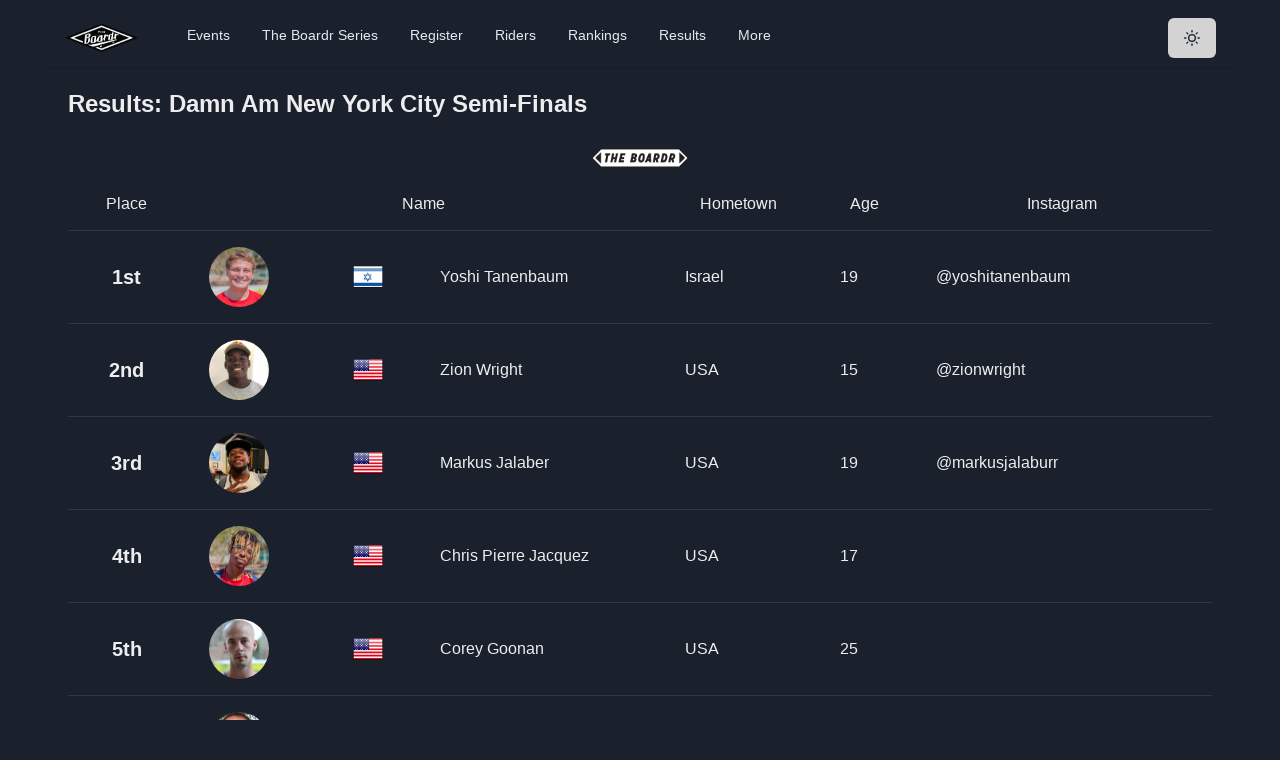

--- FILE ---
content_type: text/html; charset=utf-8
request_url: https://theboardr.com/results/2446/grid
body_size: 17357
content:
<!DOCTYPE html><html><head><meta charSet="utf-8"/><meta property="og:site_name" content="The Boardr"/><script>!function(f,b,e,v,n,t,s)
      {if(f.fbq)return;n=f.fbq=function(){n.callMethod?
      n.callMethod.apply(n,arguments):n.queue.push(arguments)};
      if(!f._fbq)f._fbq=n;n.push=n;n.loaded=!0;n.version='2.0';
      n.queue=[];t=b.createElement(e);t.async=!0;
      t.src=v;s=b.getElementsByTagName(e)[0];
      s.parentNode.insertBefore(t,s)}(window, document,'script',
      'https://connect.facebook.net/en_US/fbevents.js');
      fbq('init', '594992984407936');
      fbq('track', 'PageView');</script><noscript><img height="1" width="1" style="display:none"
      src="https://www.facebook.com/tr?id=594992984407936&ev=PageView&noscript=1" /></noscript><title>Contest Results: <!-- -->Damn Am New York City Semi-Finals</title><meta name="viewport" content="initial-scale=1.0, width=device-width"/><meta property="og:image" content="https://theboardr.blob.core.windows.net/headshots/4777.jpg"/><meta property="og:title" content="Contest Results: Damn Am New York City Semi-Finals"/><meta property="og:description" content="Full contest results for Damn Am New York City Semi-Finals. We log all industry competition results, not just our own."/><meta name="description" content="Full contest results for Damn Am New York City Semi-Finals. We log all industry competition results, not just our own."/><meta name="next-head-count" content="10"/><script async="" src="https://www.googletagmanager.com/gtag/js?id=UA-42264973-1"></script><script>
            window.dataLayer = window.dataLayer || [];
            function gtag(){dataLayer.push(arguments);}
            gtag('js', new Date());
            gtag('config', 'UA-42264973-1', {
              page_path: window.location.pathname,
            });
          </script><link rel="preconnect" href="https://fonts.gstatic.com" crossorigin /><link rel="preload" href="/_next/static/css/5b41fe62fe2f2c6c.css" as="style"/><link rel="stylesheet" href="/_next/static/css/5b41fe62fe2f2c6c.css" data-n-g=""/><noscript data-n-css=""></noscript><script defer="" nomodule="" src="/_next/static/chunks/polyfills-c67a75d1b6f99dc8.js"></script><script src="/_next/static/chunks/webpack-130db189bf998270.js" defer=""></script><script src="/_next/static/chunks/framework-e050a367a1179e44.js" defer=""></script><script src="/_next/static/chunks/main-832acb2d12802935.js" defer=""></script><script src="/_next/static/chunks/pages/_app-2eae3d04b7340a3e.js" defer=""></script><script src="/_next/static/chunks/pages/results/%5BContestID%5D/grid-6674e2781ea32c97.js" defer=""></script><script src="/_next/static/lihW4NrgBJzpEtReIKAe2/_buildManifest.js" defer=""></script><script src="/_next/static/lihW4NrgBJzpEtReIKAe2/_ssgManifest.js" defer=""></script><style data-href="https://fonts.googleapis.com/css2?family=Inter&display=optional">@font-face{font-family:'Inter';font-style:normal;font-weight:400;font-display:optional;src:url(https://fonts.gstatic.com/l/font?kit=UcCO3FwrK3iLTeHuS_nVMrMxCp50SjIw2boKoduKmMEVuLyfMZs&skey=c491285d6722e4fa&v=v20) format('woff')}@font-face{font-family:'Inter';font-style:normal;font-weight:400;font-display:optional;src:url(https://fonts.gstatic.com/l/font?kit=UcCO3FwrK3iLTeHuS_nVMrMxCp50SjIw2boKoduKmMEVuLyfAZJhjp-Ek-_EeAmM&skey=c491285d6722e4fa&v=v20) format('woff');unicode-range:U+0460-052F,U+1C80-1C8A,U+20B4,U+2DE0-2DFF,U+A640-A69F,U+FE2E-FE2F}@font-face{font-family:'Inter';font-style:normal;font-weight:400;font-display:optional;src:url(https://fonts.gstatic.com/l/font?kit=UcCO3FwrK3iLTeHuS_nVMrMxCp50SjIw2boKoduKmMEVuLyfAZthjp-Ek-_EeAmM&skey=c491285d6722e4fa&v=v20) format('woff');unicode-range:U+0301,U+0400-045F,U+0490-0491,U+04B0-04B1,U+2116}@font-face{font-family:'Inter';font-style:normal;font-weight:400;font-display:optional;src:url(https://fonts.gstatic.com/l/font?kit=UcCO3FwrK3iLTeHuS_nVMrMxCp50SjIw2boKoduKmMEVuLyfAZNhjp-Ek-_EeAmM&skey=c491285d6722e4fa&v=v20) format('woff');unicode-range:U+1F00-1FFF}@font-face{font-family:'Inter';font-style:normal;font-weight:400;font-display:optional;src:url(https://fonts.gstatic.com/l/font?kit=UcCO3FwrK3iLTeHuS_nVMrMxCp50SjIw2boKoduKmMEVuLyfAZxhjp-Ek-_EeAmM&skey=c491285d6722e4fa&v=v20) format('woff');unicode-range:U+0370-0377,U+037A-037F,U+0384-038A,U+038C,U+038E-03A1,U+03A3-03FF}@font-face{font-family:'Inter';font-style:normal;font-weight:400;font-display:optional;src:url(https://fonts.gstatic.com/l/font?kit=UcCO3FwrK3iLTeHuS_nVMrMxCp50SjIw2boKoduKmMEVuLyfAZBhjp-Ek-_EeAmM&skey=c491285d6722e4fa&v=v20) format('woff');unicode-range:U+0102-0103,U+0110-0111,U+0128-0129,U+0168-0169,U+01A0-01A1,U+01AF-01B0,U+0300-0301,U+0303-0304,U+0308-0309,U+0323,U+0329,U+1EA0-1EF9,U+20AB}@font-face{font-family:'Inter';font-style:normal;font-weight:400;font-display:optional;src:url(https://fonts.gstatic.com/l/font?kit=UcCO3FwrK3iLTeHuS_nVMrMxCp50SjIw2boKoduKmMEVuLyfAZFhjp-Ek-_EeAmM&skey=c491285d6722e4fa&v=v20) format('woff');unicode-range:U+0100-02BA,U+02BD-02C5,U+02C7-02CC,U+02CE-02D7,U+02DD-02FF,U+0304,U+0308,U+0329,U+1D00-1DBF,U+1E00-1E9F,U+1EF2-1EFF,U+2020,U+20A0-20AB,U+20AD-20C0,U+2113,U+2C60-2C7F,U+A720-A7FF}@font-face{font-family:'Inter';font-style:normal;font-weight:400;font-display:optional;src:url(https://fonts.gstatic.com/l/font?kit=UcCO3FwrK3iLTeHuS_nVMrMxCp50SjIw2boKoduKmMEVuLyfAZ9hjp-Ek-_EeA&skey=c491285d6722e4fa&v=v20) format('woff');unicode-range:U+0000-00FF,U+0131,U+0152-0153,U+02BB-02BC,U+02C6,U+02DA,U+02DC,U+0304,U+0308,U+0329,U+2000-206F,U+20AC,U+2122,U+2191,U+2193,U+2212,U+2215,U+FEFF,U+FFFD}</style></head><body><script id="chakra-script">!(function(){try{var a=function(c){var v="(prefers-color-scheme: dark)",h=window.matchMedia(v).matches?"dark":"light",r=c==="system"?h:c,o=document.documentElement,s=document.body,l="chakra-ui-light",d="chakra-ui-dark",i=r==="dark";return s.classList.add(i?d:l),s.classList.remove(i?l:d),o.style.colorScheme=r,o.dataset.theme=r,r},n=a,m="dark",e="chakra-ui-color-mode",t=localStorage.getItem(e);t?a(t):localStorage.setItem(e,a(m))}catch(a){}})();</script><div id="__next"><style data-emotion="css-global 13chy22">:host,:root,[data-theme]{--chakra-ring-inset:var(--chakra-empty,/*!*/ /*!*/);--chakra-ring-offset-width:0px;--chakra-ring-offset-color:#fff;--chakra-ring-color:rgba(66, 153, 225, 0.6);--chakra-ring-offset-shadow:0 0 #0000;--chakra-ring-shadow:0 0 #0000;--chakra-space-x-reverse:0;--chakra-space-y-reverse:0;--chakra-colors-transparent:transparent;--chakra-colors-current:currentColor;--chakra-colors-black:#000000;--chakra-colors-white:#FFFFFF;--chakra-colors-whiteAlpha-50:rgba(255, 255, 255, 0.04);--chakra-colors-whiteAlpha-100:rgba(255, 255, 255, 0.06);--chakra-colors-whiteAlpha-200:rgba(255, 255, 255, 0.08);--chakra-colors-whiteAlpha-300:rgba(255, 255, 255, 0.16);--chakra-colors-whiteAlpha-400:rgba(255, 255, 255, 0.24);--chakra-colors-whiteAlpha-500:rgba(255, 255, 255, 0.36);--chakra-colors-whiteAlpha-600:rgba(255, 255, 255, 0.48);--chakra-colors-whiteAlpha-700:rgba(255, 255, 255, 0.64);--chakra-colors-whiteAlpha-800:rgba(255, 255, 255, 0.80);--chakra-colors-whiteAlpha-900:rgba(255, 255, 255, 0.92);--chakra-colors-blackAlpha-50:rgba(0, 0, 0, 0.04);--chakra-colors-blackAlpha-100:rgba(0, 0, 0, 0.06);--chakra-colors-blackAlpha-200:rgba(0, 0, 0, 0.08);--chakra-colors-blackAlpha-300:rgba(0, 0, 0, 0.16);--chakra-colors-blackAlpha-400:rgba(0, 0, 0, 0.24);--chakra-colors-blackAlpha-500:rgba(0, 0, 0, 0.36);--chakra-colors-blackAlpha-600:rgba(0, 0, 0, 0.48);--chakra-colors-blackAlpha-700:rgba(0, 0, 0, 0.64);--chakra-colors-blackAlpha-800:rgba(0, 0, 0, 0.80);--chakra-colors-blackAlpha-900:rgba(0, 0, 0, 0.92);--chakra-colors-gray-50:#F7FAFC;--chakra-colors-gray-100:#EDF2F7;--chakra-colors-gray-200:#E2E8F0;--chakra-colors-gray-300:#CBD5E0;--chakra-colors-gray-400:#A0AEC0;--chakra-colors-gray-500:#718096;--chakra-colors-gray-600:#4A5568;--chakra-colors-gray-700:#2D3748;--chakra-colors-gray-800:#1A202C;--chakra-colors-gray-900:#171923;--chakra-colors-red-50:#FFF5F5;--chakra-colors-red-100:#FED7D7;--chakra-colors-red-200:#FEB2B2;--chakra-colors-red-300:#FC8181;--chakra-colors-red-400:#F56565;--chakra-colors-red-500:#E53E3E;--chakra-colors-red-600:#C53030;--chakra-colors-red-700:#9B2C2C;--chakra-colors-red-800:#822727;--chakra-colors-red-900:#63171B;--chakra-colors-orange-50:#FFFAF0;--chakra-colors-orange-100:#FEEBC8;--chakra-colors-orange-200:#FBD38D;--chakra-colors-orange-300:#F6AD55;--chakra-colors-orange-400:#ED8936;--chakra-colors-orange-500:#DD6B20;--chakra-colors-orange-600:#C05621;--chakra-colors-orange-700:#9C4221;--chakra-colors-orange-800:#7B341E;--chakra-colors-orange-900:#652B19;--chakra-colors-yellow-50:#FFFFF0;--chakra-colors-yellow-100:#FEFCBF;--chakra-colors-yellow-200:#FAF089;--chakra-colors-yellow-300:#F6E05E;--chakra-colors-yellow-400:#ECC94B;--chakra-colors-yellow-500:#D69E2E;--chakra-colors-yellow-600:#B7791F;--chakra-colors-yellow-700:#975A16;--chakra-colors-yellow-800:#744210;--chakra-colors-yellow-900:#5F370E;--chakra-colors-green-50:#F0FFF4;--chakra-colors-green-100:#C6F6D5;--chakra-colors-green-200:#9AE6B4;--chakra-colors-green-300:#68D391;--chakra-colors-green-400:#48BB78;--chakra-colors-green-500:#38A169;--chakra-colors-green-600:#2F855A;--chakra-colors-green-700:#276749;--chakra-colors-green-800:#22543D;--chakra-colors-green-900:#1C4532;--chakra-colors-teal-50:#E6FFFA;--chakra-colors-teal-100:#B2F5EA;--chakra-colors-teal-200:#81E6D9;--chakra-colors-teal-300:#4FD1C5;--chakra-colors-teal-400:#38B2AC;--chakra-colors-teal-500:#319795;--chakra-colors-teal-600:#2C7A7B;--chakra-colors-teal-700:#285E61;--chakra-colors-teal-800:#234E52;--chakra-colors-teal-900:#1D4044;--chakra-colors-blue-50:#ebf8ff;--chakra-colors-blue-100:#bee3f8;--chakra-colors-blue-200:#90cdf4;--chakra-colors-blue-300:#63b3ed;--chakra-colors-blue-400:#4299e1;--chakra-colors-blue-500:#3182ce;--chakra-colors-blue-600:#2b6cb0;--chakra-colors-blue-700:#2c5282;--chakra-colors-blue-800:#2a4365;--chakra-colors-blue-900:#1A365D;--chakra-colors-cyan-50:#EDFDFD;--chakra-colors-cyan-100:#C4F1F9;--chakra-colors-cyan-200:#9DECF9;--chakra-colors-cyan-300:#76E4F7;--chakra-colors-cyan-400:#0BC5EA;--chakra-colors-cyan-500:#00B5D8;--chakra-colors-cyan-600:#00A3C4;--chakra-colors-cyan-700:#0987A0;--chakra-colors-cyan-800:#086F83;--chakra-colors-cyan-900:#065666;--chakra-colors-purple-50:#FAF5FF;--chakra-colors-purple-100:#E9D8FD;--chakra-colors-purple-200:#D6BCFA;--chakra-colors-purple-300:#B794F4;--chakra-colors-purple-400:#9F7AEA;--chakra-colors-purple-500:#805AD5;--chakra-colors-purple-600:#6B46C1;--chakra-colors-purple-700:#553C9A;--chakra-colors-purple-800:#44337A;--chakra-colors-purple-900:#322659;--chakra-colors-pink-50:#FFF5F7;--chakra-colors-pink-100:#FED7E2;--chakra-colors-pink-200:#FBB6CE;--chakra-colors-pink-300:#F687B3;--chakra-colors-pink-400:#ED64A6;--chakra-colors-pink-500:#D53F8C;--chakra-colors-pink-600:#B83280;--chakra-colors-pink-700:#97266D;--chakra-colors-pink-800:#702459;--chakra-colors-pink-900:#521B41;--chakra-colors-linkedin-50:#E8F4F9;--chakra-colors-linkedin-100:#CFEDFB;--chakra-colors-linkedin-200:#9BDAF3;--chakra-colors-linkedin-300:#68C7EC;--chakra-colors-linkedin-400:#34B3E4;--chakra-colors-linkedin-500:#00A0DC;--chakra-colors-linkedin-600:#008CC9;--chakra-colors-linkedin-700:#0077B5;--chakra-colors-linkedin-800:#005E93;--chakra-colors-linkedin-900:#004471;--chakra-colors-facebook-50:#E8F4F9;--chakra-colors-facebook-100:#D9DEE9;--chakra-colors-facebook-200:#B7C2DA;--chakra-colors-facebook-300:#6482C0;--chakra-colors-facebook-400:#4267B2;--chakra-colors-facebook-500:#385898;--chakra-colors-facebook-600:#314E89;--chakra-colors-facebook-700:#29487D;--chakra-colors-facebook-800:#223B67;--chakra-colors-facebook-900:#1E355B;--chakra-colors-messenger-50:#D0E6FF;--chakra-colors-messenger-100:#B9DAFF;--chakra-colors-messenger-200:#A2CDFF;--chakra-colors-messenger-300:#7AB8FF;--chakra-colors-messenger-400:#2E90FF;--chakra-colors-messenger-500:#0078FF;--chakra-colors-messenger-600:#0063D1;--chakra-colors-messenger-700:#0052AC;--chakra-colors-messenger-800:#003C7E;--chakra-colors-messenger-900:#002C5C;--chakra-colors-whatsapp-50:#dffeec;--chakra-colors-whatsapp-100:#b9f5d0;--chakra-colors-whatsapp-200:#90edb3;--chakra-colors-whatsapp-300:#65e495;--chakra-colors-whatsapp-400:#3cdd78;--chakra-colors-whatsapp-500:#22c35e;--chakra-colors-whatsapp-600:#179848;--chakra-colors-whatsapp-700:#0c6c33;--chakra-colors-whatsapp-800:#01421c;--chakra-colors-whatsapp-900:#001803;--chakra-colors-twitter-50:#E5F4FD;--chakra-colors-twitter-100:#C8E9FB;--chakra-colors-twitter-200:#A8DCFA;--chakra-colors-twitter-300:#83CDF7;--chakra-colors-twitter-400:#57BBF5;--chakra-colors-twitter-500:#1DA1F2;--chakra-colors-twitter-600:#1A94DA;--chakra-colors-twitter-700:#1681BF;--chakra-colors-twitter-800:#136B9E;--chakra-colors-twitter-900:#0D4D71;--chakra-colors-telegram-50:#E3F2F9;--chakra-colors-telegram-100:#C5E4F3;--chakra-colors-telegram-200:#A2D4EC;--chakra-colors-telegram-300:#7AC1E4;--chakra-colors-telegram-400:#47A9DA;--chakra-colors-telegram-500:#0088CC;--chakra-colors-telegram-600:#007AB8;--chakra-colors-telegram-700:#006BA1;--chakra-colors-telegram-800:#005885;--chakra-colors-telegram-900:#003F5E;--chakra-colors-boardrDarkGreen-50:#2A9A7C;--chakra-colors-boardrDarkGreen-100:#2A9A7C;--chakra-colors-boardrDarkGreen-200:#2A9A7C;--chakra-colors-boardrDarkGreen-300:#2A9A7C;--chakra-colors-boardrDarkGreen-400:#2A9A7C;--chakra-colors-boardrDarkGreen-500:#2A9A7C;--chakra-colors-boardrDarkGreen-600:#2A9A7C;--chakra-colors-boardrDarkGreen-700:#2A9A7C;--chakra-colors-boardrDarkGreen-800:#2A9A7C;--chakra-colors-boardrDarkGreen-900:#2A9A7C;--chakra-borders-none:0;--chakra-borders-1px:1px solid;--chakra-borders-2px:2px solid;--chakra-borders-4px:4px solid;--chakra-borders-8px:8px solid;--chakra-fonts-heading:-apple-system,BlinkMacSystemFont,"Segoe UI",Helvetica,Arial,sans-serif,"Apple Color Emoji","Segoe UI Emoji","Segoe UI Symbol";--chakra-fonts-body:-apple-system,BlinkMacSystemFont,"Segoe UI",Helvetica,Arial,sans-serif,"Apple Color Emoji","Segoe UI Emoji","Segoe UI Symbol";--chakra-fonts-mono:SFMono-Regular,Menlo,Monaco,Consolas,"Liberation Mono","Courier New",monospace;--chakra-fontSizes-3xs:0.45rem;--chakra-fontSizes-2xs:0.625rem;--chakra-fontSizes-xs:0.75rem;--chakra-fontSizes-sm:0.875rem;--chakra-fontSizes-md:1rem;--chakra-fontSizes-lg:1.125rem;--chakra-fontSizes-xl:1.25rem;--chakra-fontSizes-2xl:1.5rem;--chakra-fontSizes-3xl:1.875rem;--chakra-fontSizes-4xl:2.25rem;--chakra-fontSizes-5xl:3rem;--chakra-fontSizes-6xl:3.75rem;--chakra-fontSizes-7xl:4.5rem;--chakra-fontSizes-8xl:6rem;--chakra-fontSizes-9xl:8rem;--chakra-fontWeights-hairline:100;--chakra-fontWeights-thin:200;--chakra-fontWeights-light:300;--chakra-fontWeights-normal:400;--chakra-fontWeights-medium:500;--chakra-fontWeights-semibold:600;--chakra-fontWeights-bold:700;--chakra-fontWeights-extrabold:800;--chakra-fontWeights-black:900;--chakra-letterSpacings-tighter:-0.05em;--chakra-letterSpacings-tight:-0.025em;--chakra-letterSpacings-normal:0;--chakra-letterSpacings-wide:0.025em;--chakra-letterSpacings-wider:0.05em;--chakra-letterSpacings-widest:0.1em;--chakra-lineHeights-3:.75rem;--chakra-lineHeights-4:1rem;--chakra-lineHeights-5:1.25rem;--chakra-lineHeights-6:1.5rem;--chakra-lineHeights-7:1.75rem;--chakra-lineHeights-8:2rem;--chakra-lineHeights-9:2.25rem;--chakra-lineHeights-10:2.5rem;--chakra-lineHeights-normal:normal;--chakra-lineHeights-none:1;--chakra-lineHeights-shorter:1.25;--chakra-lineHeights-short:1.375;--chakra-lineHeights-base:1.5;--chakra-lineHeights-tall:1.625;--chakra-lineHeights-taller:2;--chakra-radii-none:0;--chakra-radii-sm:0.125rem;--chakra-radii-base:0.25rem;--chakra-radii-md:0.375rem;--chakra-radii-lg:0.5rem;--chakra-radii-xl:0.75rem;--chakra-radii-2xl:1rem;--chakra-radii-3xl:1.5rem;--chakra-radii-full:9999px;--chakra-space-1:0.25rem;--chakra-space-2:0.5rem;--chakra-space-3:0.75rem;--chakra-space-4:1rem;--chakra-space-5:1.25rem;--chakra-space-6:1.5rem;--chakra-space-7:1.75rem;--chakra-space-8:2rem;--chakra-space-9:2.25rem;--chakra-space-10:2.5rem;--chakra-space-12:3rem;--chakra-space-14:3.5rem;--chakra-space-16:4rem;--chakra-space-20:5rem;--chakra-space-24:6rem;--chakra-space-28:7rem;--chakra-space-32:8rem;--chakra-space-36:9rem;--chakra-space-40:10rem;--chakra-space-44:11rem;--chakra-space-48:12rem;--chakra-space-52:13rem;--chakra-space-56:14rem;--chakra-space-60:15rem;--chakra-space-64:16rem;--chakra-space-72:18rem;--chakra-space-80:20rem;--chakra-space-96:24rem;--chakra-space-px:1px;--chakra-space-0-5:0.125rem;--chakra-space-1-5:0.375rem;--chakra-space-2-5:0.625rem;--chakra-space-3-5:0.875rem;--chakra-shadows-xs:0 0 0 1px rgba(0, 0, 0, 0.05);--chakra-shadows-sm:0 1px 2px 0 rgba(0, 0, 0, 0.05);--chakra-shadows-base:0 1px 3px 0 rgba(0, 0, 0, 0.1),0 1px 2px 0 rgba(0, 0, 0, 0.06);--chakra-shadows-md:0 4px 6px -1px rgba(0, 0, 0, 0.1),0 2px 4px -1px rgba(0, 0, 0, 0.06);--chakra-shadows-lg:0 10px 15px -3px rgba(0, 0, 0, 0.1),0 4px 6px -2px rgba(0, 0, 0, 0.05);--chakra-shadows-xl:0 20px 25px -5px rgba(0, 0, 0, 0.1),0 10px 10px -5px rgba(0, 0, 0, 0.04);--chakra-shadows-2xl:0 25px 50px -12px rgba(0, 0, 0, 0.25);--chakra-shadows-outline:0 0 0 3px rgba(66, 153, 225, 0.6);--chakra-shadows-inner:inset 0 2px 4px 0 rgba(0,0,0,0.06);--chakra-shadows-none:none;--chakra-shadows-dark-lg:rgba(0, 0, 0, 0.1) 0px 0px 0px 1px,rgba(0, 0, 0, 0.2) 0px 5px 10px,rgba(0, 0, 0, 0.4) 0px 15px 40px;--chakra-sizes-1:0.25rem;--chakra-sizes-2:0.5rem;--chakra-sizes-3:0.75rem;--chakra-sizes-4:1rem;--chakra-sizes-5:1.25rem;--chakra-sizes-6:1.5rem;--chakra-sizes-7:1.75rem;--chakra-sizes-8:2rem;--chakra-sizes-9:2.25rem;--chakra-sizes-10:2.5rem;--chakra-sizes-12:3rem;--chakra-sizes-14:3.5rem;--chakra-sizes-16:4rem;--chakra-sizes-20:5rem;--chakra-sizes-24:6rem;--chakra-sizes-28:7rem;--chakra-sizes-32:8rem;--chakra-sizes-36:9rem;--chakra-sizes-40:10rem;--chakra-sizes-44:11rem;--chakra-sizes-48:12rem;--chakra-sizes-52:13rem;--chakra-sizes-56:14rem;--chakra-sizes-60:15rem;--chakra-sizes-64:16rem;--chakra-sizes-72:18rem;--chakra-sizes-80:20rem;--chakra-sizes-96:24rem;--chakra-sizes-px:1px;--chakra-sizes-0-5:0.125rem;--chakra-sizes-1-5:0.375rem;--chakra-sizes-2-5:0.625rem;--chakra-sizes-3-5:0.875rem;--chakra-sizes-max:max-content;--chakra-sizes-min:min-content;--chakra-sizes-full:100%;--chakra-sizes-3xs:14rem;--chakra-sizes-2xs:16rem;--chakra-sizes-xs:20rem;--chakra-sizes-sm:24rem;--chakra-sizes-md:28rem;--chakra-sizes-lg:32rem;--chakra-sizes-xl:36rem;--chakra-sizes-2xl:42rem;--chakra-sizes-3xl:48rem;--chakra-sizes-4xl:56rem;--chakra-sizes-5xl:64rem;--chakra-sizes-6xl:72rem;--chakra-sizes-7xl:80rem;--chakra-sizes-8xl:90rem;--chakra-sizes-prose:60ch;--chakra-sizes-container-sm:640px;--chakra-sizes-container-md:768px;--chakra-sizes-container-lg:1024px;--chakra-sizes-container-xl:1280px;--chakra-zIndices-hide:-1;--chakra-zIndices-auto:auto;--chakra-zIndices-base:0;--chakra-zIndices-docked:10;--chakra-zIndices-dropdown:1000;--chakra-zIndices-sticky:1100;--chakra-zIndices-banner:1200;--chakra-zIndices-overlay:1300;--chakra-zIndices-modal:1400;--chakra-zIndices-popover:1500;--chakra-zIndices-skipLink:1600;--chakra-zIndices-toast:1700;--chakra-zIndices-tooltip:1800;--chakra-transition-property-common:background-color,border-color,color,fill,stroke,opacity,box-shadow,transform;--chakra-transition-property-colors:background-color,border-color,color,fill,stroke;--chakra-transition-property-dimensions:width,height;--chakra-transition-property-position:left,right,top,bottom;--chakra-transition-property-background:background-color,background-image,background-position;--chakra-transition-easing-ease-in:cubic-bezier(0.4, 0, 1, 1);--chakra-transition-easing-ease-out:cubic-bezier(0, 0, 0.2, 1);--chakra-transition-easing-ease-in-out:cubic-bezier(0.4, 0, 0.2, 1);--chakra-transition-duration-ultra-fast:50ms;--chakra-transition-duration-faster:100ms;--chakra-transition-duration-fast:150ms;--chakra-transition-duration-normal:200ms;--chakra-transition-duration-slow:300ms;--chakra-transition-duration-slower:400ms;--chakra-transition-duration-ultra-slow:500ms;--chakra-blur-none:0;--chakra-blur-sm:4px;--chakra-blur-base:8px;--chakra-blur-md:12px;--chakra-blur-lg:16px;--chakra-blur-xl:24px;--chakra-blur-2xl:40px;--chakra-blur-3xl:64px;}.chakra-ui-light :host:not([data-theme]),.chakra-ui-light :root:not([data-theme]),.chakra-ui-light [data-theme]:not([data-theme]),[data-theme=light] :host:not([data-theme]),[data-theme=light] :root:not([data-theme]),[data-theme=light] [data-theme]:not([data-theme]),:host[data-theme=light],:root[data-theme=light],[data-theme][data-theme=light]{--chakra-colors-chakra-body-text:var(--chakra-colors-gray-800);--chakra-colors-chakra-body-bg:var(--chakra-colors-white);--chakra-colors-chakra-border-color:var(--chakra-colors-gray-200);--chakra-colors-chakra-subtle-bg:var(--chakra-colors-gray-100);--chakra-colors-chakra-placeholder-color:var(--chakra-colors-gray-500);}.chakra-ui-dark :host:not([data-theme]),.chakra-ui-dark :root:not([data-theme]),.chakra-ui-dark [data-theme]:not([data-theme]),[data-theme=dark] :host:not([data-theme]),[data-theme=dark] :root:not([data-theme]),[data-theme=dark] [data-theme]:not([data-theme]),:host[data-theme=dark],:root[data-theme=dark],[data-theme][data-theme=dark]{--chakra-colors-chakra-body-text:var(--chakra-colors-whiteAlpha-900);--chakra-colors-chakra-body-bg:var(--chakra-colors-gray-800);--chakra-colors-chakra-border-color:var(--chakra-colors-whiteAlpha-300);--chakra-colors-chakra-subtle-bg:var(--chakra-colors-gray-700);--chakra-colors-chakra-placeholder-color:var(--chakra-colors-whiteAlpha-400);}</style><style data-emotion="css-global 3kbdol">html{line-height:1.5;-webkit-text-size-adjust:100%;font-family:system-ui,sans-serif;-webkit-font-smoothing:antialiased;text-rendering:optimizeLegibility;-moz-osx-font-smoothing:grayscale;touch-action:manipulation;}body{position:relative;min-height:100%;font-feature-settings:'kern';}*,*::before,*::after{border-width:0;border-style:solid;box-sizing:border-box;}main{display:block;}hr{border-top-width:1px;box-sizing:content-box;height:0;overflow:visible;}pre,code,kbd,samp{font-family:SFMono-Regular,Menlo,Monaco,Consolas,monospace;font-size:1em;}a{background-color:transparent;color:inherit;-webkit-text-decoration:inherit;text-decoration:inherit;}abbr[title]{border-bottom:none;-webkit-text-decoration:underline;text-decoration:underline;-webkit-text-decoration:underline dotted;-webkit-text-decoration:underline dotted;text-decoration:underline dotted;}b,strong{font-weight:bold;}small{font-size:80%;}sub,sup{font-size:75%;line-height:0;position:relative;vertical-align:baseline;}sub{bottom:-0.25em;}sup{top:-0.5em;}img{border-style:none;}button,input,optgroup,select,textarea{font-family:inherit;font-size:100%;line-height:1.15;margin:0;}button,input{overflow:visible;}button,select{text-transform:none;}button::-moz-focus-inner,[type="button"]::-moz-focus-inner,[type="reset"]::-moz-focus-inner,[type="submit"]::-moz-focus-inner{border-style:none;padding:0;}fieldset{padding:0.35em 0.75em 0.625em;}legend{box-sizing:border-box;color:inherit;display:table;max-width:100%;padding:0;white-space:normal;}progress{vertical-align:baseline;}textarea{overflow:auto;}[type="checkbox"],[type="radio"]{box-sizing:border-box;padding:0;}[type="number"]::-webkit-inner-spin-button,[type="number"]::-webkit-outer-spin-button{-webkit-appearance:none!important;}input[type="number"]{-moz-appearance:textfield;}[type="search"]{-webkit-appearance:textfield;outline-offset:-2px;}[type="search"]::-webkit-search-decoration{-webkit-appearance:none!important;}::-webkit-file-upload-button{-webkit-appearance:button;font:inherit;}details{display:block;}summary{display:-webkit-box;display:-webkit-list-item;display:-ms-list-itembox;display:list-item;}template{display:none;}[hidden]{display:none!important;}body,blockquote,dl,dd,h1,h2,h3,h4,h5,h6,hr,figure,p,pre{margin:0;}button{background:transparent;padding:0;}fieldset{margin:0;padding:0;}ol,ul{margin:0;padding:0;}textarea{resize:vertical;}button,[role="button"]{cursor:pointer;}button::-moz-focus-inner{border:0!important;}table{border-collapse:collapse;}h1,h2,h3,h4,h5,h6{font-size:inherit;font-weight:inherit;}button,input,optgroup,select,textarea{padding:0;line-height:inherit;color:inherit;}img,svg,video,canvas,audio,iframe,embed,object{display:block;}img,video{max-width:100%;height:auto;}[data-js-focus-visible] :focus:not([data-focus-visible-added]):not([data-focus-visible-disabled]){outline:none;box-shadow:none;}select::-ms-expand{display:none;}:root{--chakra-vh:100vh;}@supports (height: -webkit-fill-available){:root{--chakra-vh:-webkit-fill-available;}}@supports (height: -moz-fill-available){:root{--chakra-vh:-moz-fill-available;}}@supports (height: 100dvh){:root{--chakra-vh:100dvh;}}</style><style data-emotion="css-global 1ezdwq8">body{font-family:var(--chakra-fonts-body);color:var(--chakra-colors-chakra-body-text);background:var(--chakra-colors-chakra-body-bg);transition-property:background-color;transition-duration:var(--chakra-transition-duration-normal);line-height:var(--chakra-lineHeights-base);}*::-webkit-input-placeholder{color:var(--chakra-colors-chakra-placeholder-color);}*::-moz-placeholder{color:var(--chakra-colors-chakra-placeholder-color);}*:-ms-input-placeholder{color:var(--chakra-colors-chakra-placeholder-color);}*::placeholder{color:var(--chakra-colors-chakra-placeholder-color);}*,*::before,::after{border-color:var(--chakra-colors-chakra-border-color);word-wrap:break-word;}input{background:var(--chakra-colors-gray-600);color:var(--chakra-colors-white);}</style><style data-emotion="css 1gjmzz8">.css-1gjmzz8{margin:0 auto;max-width:1200px;-webkit-transition:0.5s ease-out;transition:0.5s ease-out;}</style><div class="css-1gjmzz8"><style data-emotion="css dpoqzr">.css-dpoqzr{margin:0px;}</style><div class="css-dpoqzr"><div class="css-0"><style data-emotion="css 1v5zkfs">.css-1v5zkfs{display:-webkit-box;display:-webkit-flex;display:-ms-flexbox;display:flex;-webkit-align-items:center;-webkit-box-align:center;-ms-flex-align:center;align-items:center;background:var(--chakra-colors-white);color:var(--chakra-colors-gray-600);min-height:60px;padding-top:var(--chakra-space-2);padding-bottom:var(--chakra-space-2);-webkit-padding-start:var(--chakra-space-4);padding-inline-start:var(--chakra-space-4);-webkit-padding-end:var(--chakra-space-4);padding-inline-end:var(--chakra-space-4);border-bottom:1px;border-style:solid;border-color:var(--chakra-colors-gray-200);}</style><div class="css-1v5zkfs"><style data-emotion="css 1twb9xo">.css-1twb9xo{display:-webkit-box;display:-webkit-flex;display:-ms-flexbox;display:flex;-webkit-flex:1;-ms-flex:1;flex:1;margin-left:calc(var(--chakra-space-2) * -1);}@media screen and (min-width: 48em){.css-1twb9xo{display:none;-webkit-flex:auto;-ms-flex:auto;flex:auto;}}</style><div class="css-1twb9xo"><style data-emotion="css 1s5yow6">.css-1s5yow6{display:-webkit-inline-box;display:-webkit-inline-flex;display:-ms-inline-flexbox;display:inline-flex;-webkit-appearance:none;-moz-appearance:none;-ms-appearance:none;appearance:none;-webkit-align-items:center;-webkit-box-align:center;-ms-flex-align:center;align-items:center;-webkit-box-pack:center;-ms-flex-pack:center;-webkit-justify-content:center;justify-content:center;-webkit-user-select:none;-moz-user-select:none;-ms-user-select:none;user-select:none;position:relative;white-space:nowrap;vertical-align:middle;outline:2px solid transparent;outline-offset:2px;line-height:1.2;border-radius:var(--chakra-radii-md);font-weight:var(--chakra-fontWeights-semibold);transition-property:var(--chakra-transition-property-common);transition-duration:var(--chakra-transition-duration-normal);height:var(--chakra-sizes-10);min-width:var(--chakra-sizes-10);font-size:var(--chakra-fontSizes-md);-webkit-padding-start:var(--chakra-space-4);padding-inline-start:var(--chakra-space-4);-webkit-padding-end:var(--chakra-space-4);padding-inline-end:var(--chakra-space-4);color:var(--chakra-colors-boardrDarkGreen-600);background:var(--chakra-colors-transparent);padding:0px;}.css-1s5yow6:focus-visible,.css-1s5yow6[data-focus-visible]{box-shadow:var(--chakra-shadows-outline);}.css-1s5yow6:disabled,.css-1s5yow6[disabled],.css-1s5yow6[aria-disabled=true],.css-1s5yow6[data-disabled]{opacity:0.4;cursor:not-allowed;box-shadow:var(--chakra-shadows-none);}.css-1s5yow6:hover,.css-1s5yow6[data-hover]{background:var(--chakra-colors-boardrDarkGreen-50);}.css-1s5yow6:hover:disabled,.css-1s5yow6[data-hover]:disabled,.css-1s5yow6:hover[disabled],.css-1s5yow6[data-hover][disabled],.css-1s5yow6:hover[aria-disabled=true],.css-1s5yow6[data-hover][aria-disabled=true],.css-1s5yow6:hover[data-disabled],.css-1s5yow6[data-hover][data-disabled]{background:initial;}.css-1s5yow6:active,.css-1s5yow6[data-active]{background:var(--chakra-colors-boardrDarkGreen-100);}</style><button type="button" class="chakra-button css-1s5yow6" aria-label="Toggle Navigation"><style data-emotion="css bokek7">.css-bokek7{width:var(--chakra-sizes-5);height:var(--chakra-sizes-5);display:inline-block;line-height:1em;-webkit-flex-shrink:0;-ms-flex-negative:0;flex-shrink:0;color:currentColor;vertical-align:middle;}</style><svg viewBox="0 0 24 24" focusable="false" class="chakra-icon css-bokek7" aria-hidden="true"><path fill="currentColor" d="M 3 5 A 1.0001 1.0001 0 1 0 3 7 L 21 7 A 1.0001 1.0001 0 1 0 21 5 L 3 5 z M 3 11 A 1.0001 1.0001 0 1 0 3 13 L 21 13 A 1.0001 1.0001 0 1 0 21 11 L 3 11 z M 3 17 A 1.0001 1.0001 0 1 0 3 19 L 21 19 A 1.0001 1.0001 0 1 0 21 17 L 3 17 z"></path></svg></button></div><style data-emotion="css 1ef8uzr">.css-1ef8uzr{display:-webkit-box;display:-webkit-flex;display:-ms-flexbox;display:flex;-webkit-box-pack:center;-ms-flex-pack:center;-webkit-justify-content:center;justify-content:center;-webkit-flex:1;-ms-flex:1;flex:1;}@media screen and (min-width: 48em){.css-1ef8uzr{-webkit-box-pack:start;-ms-flex-pack:start;-webkit-justify-content:start;justify-content:start;}}</style><div class="css-1ef8uzr"><style data-emotion="css 12uwa18">.css-12uwa18{text-align:center;font-family:var(--chakra-fonts-heading);color:var(--chakra-colors-gray-800);}</style><p class="chakra-text css-12uwa18"><style data-emotion="css spn4bz">.css-spn4bz{transition-property:var(--chakra-transition-property-common);transition-duration:var(--chakra-transition-duration-fast);transition-timing-function:var(--chakra-transition-easing-ease-out);cursor:pointer;-webkit-text-decoration:none;text-decoration:none;outline:2px solid transparent;outline-offset:2px;color:inherit;}.css-spn4bz:hover,.css-spn4bz[data-hover]{-webkit-text-decoration:underline;text-decoration:underline;}.css-spn4bz:focus-visible,.css-spn4bz[data-focus-visible]{box-shadow:var(--chakra-shadows-outline);}</style><a class="chakra-link css-spn4bz" href="/" title="The Boardr Home Page"><img src="/theboardr450.png" style="height:30px" alt="The Boardr Logo" title="The Boardr Logo"/></a></p><style data-emotion="css 1ynfsgs">.css-1ynfsgs{display:none;margin-left:var(--chakra-space-10);}@media screen and (min-width: 48em){.css-1ynfsgs{display:-webkit-box;display:-webkit-flex;display:-ms-flexbox;display:flex;}}</style><div class="css-1ynfsgs"><style data-emotion="css nd8846">.css-nd8846{display:-webkit-box;display:-webkit-flex;display:-ms-flexbox;display:flex;-webkit-flex-direction:row;-ms-flex-direction:row;flex-direction:row;}.css-nd8846>*:not(style)~*:not(style){margin-top:0px;-webkit-margin-end:0px;margin-inline-end:0px;margin-bottom:0px;-webkit-margin-start:var(--chakra-space-4);margin-inline-start:var(--chakra-space-4);}</style><div class="chakra-stack css-nd8846"><div class="css-0"><style data-emotion="css oe8fj1">.css-oe8fj1{transition-property:var(--chakra-transition-property-common);transition-duration:var(--chakra-transition-duration-fast);transition-timing-function:var(--chakra-transition-easing-ease-out);cursor:pointer;-webkit-text-decoration:none;text-decoration:none;outline:2px solid transparent;outline-offset:2px;color:var(--chakra-colors-gray-600);padding:var(--chakra-space-2);font-size:var(--chakra-fontSizes-sm);font-weight:500;}.css-oe8fj1:hover,.css-oe8fj1[data-hover]{-webkit-text-decoration:none;text-decoration:none;color:var(--chakra-colors-gray-800);}.css-oe8fj1:focus-visible,.css-oe8fj1[data-focus-visible]{box-shadow:var(--chakra-shadows-outline);}</style><a class="chakra-link css-oe8fj1" href="#" id="popover-trigger-:R26ladd5t6H1:" aria-haspopup="dialog" aria-expanded="false" aria-controls="popover-content-:R26ladd5t6H1:">Events</a><style data-emotion="css 1qq679y">.css-1qq679y{z-index:10;}</style><div style="visibility:hidden;position:absolute;min-width:max-content;inset:0 auto auto 0" class="chakra-popover__popper css-1qq679y"><style data-emotion="css 1slp7gy">.css-1slp7gy{position:relative;display:-webkit-box;display:-webkit-flex;display:-ms-flexbox;display:flex;-webkit-flex-direction:column;-ms-flex-direction:column;flex-direction:column;--popper-bg:var(--chakra-colors-white);background:var(--chakra-colors-white);--popper-arrow-bg:var(--popper-bg);--popper-arrow-shadow-color:var(--chakra-colors-gray-200);width:var(--chakra-sizes-xs);border:0;border-color:inherit;border-radius:var(--chakra-radii-xl);box-shadow:var(--chakra-shadows-xl);z-index:inherit;padding:var(--chakra-space-4);min-width:var(--chakra-sizes-sm);}.chakra-ui-dark .css-1slp7gy:not([data-theme]),[data-theme=dark] .css-1slp7gy:not([data-theme]),.css-1slp7gy[data-theme=dark]{--popper-bg:var(--chakra-colors-gray-700);--popper-arrow-shadow-color:var(--chakra-colors-whiteAlpha-300);}.css-1slp7gy:focus-visible,.css-1slp7gy[data-focus-visible]{outline:2px solid transparent;outline-offset:2px;box-shadow:var(--chakra-shadows-outline);}</style><section style="transform-origin:var(--popper-transform-origin);opacity:0;visibility:hidden;transform:scale(0.95) translateZ(0)" id="popover-content-:R26ladd5t6H1:" tabindex="-1" role="tooltip" class="chakra-popover__content css-1slp7gy"><style data-emotion="css n21gh5">.css-n21gh5{display:-webkit-box;display:-webkit-flex;display:-ms-flexbox;display:flex;-webkit-flex-direction:column;-ms-flex-direction:column;flex-direction:column;}.css-n21gh5>*:not(style)~*:not(style){margin-top:0.5rem;-webkit-margin-end:0px;margin-inline-end:0px;margin-bottom:0px;-webkit-margin-start:0px;margin-inline-start:0px;}</style><div class="chakra-stack css-n21gh5"><style data-emotion="css 1an45hp">.css-1an45hp{transition-property:var(--chakra-transition-property-common);transition-duration:var(--chakra-transition-duration-fast);transition-timing-function:var(--chakra-transition-easing-ease-out);cursor:pointer;-webkit-text-decoration:none;text-decoration:none;outline:2px solid transparent;outline-offset:2px;color:inherit;display:block;padding:var(--chakra-space-2);border-radius:var(--chakra-radii-md);}.css-1an45hp:hover,.css-1an45hp[data-hover]{background:var(--chakra-colors-gray-50);}.css-1an45hp:focus-visible,.css-1an45hp[data-focus-visible]{box-shadow:var(--chakra-shadows-outline);}</style><a class="chakra-link css-1an45hp" href="/events" role="group"><style data-emotion="css 84zodg">.css-84zodg{display:-webkit-box;display:-webkit-flex;display:-ms-flexbox;display:flex;-webkit-align-items:center;-webkit-box-align:center;-ms-flex-align:center;align-items:center;-webkit-flex-direction:row;-ms-flex-direction:row;flex-direction:row;}.css-84zodg>*:not(style)~*:not(style){margin-top:0px;-webkit-margin-end:0px;margin-inline-end:0px;margin-bottom:0px;-webkit-margin-start:0.5rem;margin-inline-start:0.5rem;}</style><div class="chakra-stack css-84zodg"><div class="css-0"><style data-emotion="css msri1y">.css-msri1y{-webkit-transition:all .3s ease;transition:all .3s ease;font-weight:500;}[role=group]:hover .css-msri1y,[role=group][data-hover] .css-msri1y,[data-group]:hover .css-msri1y,[data-group][data-hover] .css-msri1y,.group:hover .css-msri1y,.group[data-hover] .css-msri1y{color:#2A9A7C;}</style><p class="chakra-text css-msri1y">Upcoming Events</p><style data-emotion="css itvw0n">.css-itvw0n{font-size:var(--chakra-fontSizes-sm);}</style><p class="chakra-text css-itvw0n">A list of upcoming events The Boardr is associated with.</p></div></div></a><a class="chakra-link css-1an45hp" href="/eventsindustry" role="group"><div class="chakra-stack css-84zodg"><div class="css-0"><p class="chakra-text css-msri1y">Industry Events</p><p class="chakra-text css-itvw0n">We maintain a list of major and local skateboarding events here..</p></div></div></a><a class="chakra-link css-1an45hp" href="/register" role="group"><div class="chakra-stack css-84zodg"><div class="css-0"><p class="chakra-text css-msri1y">Registration</p><p class="chakra-text css-itvw0n">Register for our events here.</p></div></div></a><a class="chakra-link css-1an45hp" href="/results" role="group"><div class="chakra-stack css-84zodg"><div class="css-0"><p class="chakra-text css-msri1y">Results</p><p class="chakra-text css-itvw0n">Results for our events and all industry events we know of.</p></div></div></a><a class="chakra-link css-1an45hp" href="/resultscategory" role="group"><div class="chakra-stack css-84zodg"><div class="css-0"><p class="chakra-text css-msri1y">Results: by Category</p><p class="chakra-text css-itvw0n">View results grouped by category.</p></div></div></a><a class="chakra-link css-1an45hp" href="/waiver" role="group"><div class="chakra-stack css-84zodg"><div class="css-0"><p class="chakra-text css-msri1y">Waiver</p><p class="chakra-text css-itvw0n">You can complete our liability waiver here so you are good to go for participating in our events.</p></div></div></a></div></section></div></div><div class="css-0"><a class="chakra-link css-oe8fj1" href="/theboardrseries" id="popover-trigger-:R2aladd5t6H1:" aria-haspopup="dialog" aria-expanded="false" aria-controls="popover-content-:R2aladd5t6H1:">The Boardr Series</a></div><div class="css-0"><a class="chakra-link css-oe8fj1" href="/register" id="popover-trigger-:R2eladd5t6H1:" aria-haspopup="dialog" aria-expanded="false" aria-controls="popover-content-:R2eladd5t6H1:">Register</a></div><div class="css-0"><a class="chakra-link css-oe8fj1" href="/skaters" id="popover-trigger-:R2iladd5t6H1:" aria-haspopup="dialog" aria-expanded="false" aria-controls="popover-content-:R2iladd5t6H1:">Riders</a></div><div class="css-0"><a class="chakra-link css-oe8fj1" href="/globalrank" id="popover-trigger-:R2mladd5t6H1:" aria-haspopup="dialog" aria-expanded="false" aria-controls="popover-content-:R2mladd5t6H1:">Rankings</a></div><div class="css-0"><a class="chakra-link css-oe8fj1" href="/results" id="popover-trigger-:R2qladd5t6H1:" aria-haspopup="dialog" aria-expanded="false" aria-controls="popover-content-:R2qladd5t6H1:">Results</a></div><div class="css-0"><a class="chakra-link css-oe8fj1" href="#" id="popover-trigger-:R2uladd5t6H1:" aria-haspopup="dialog" aria-expanded="false" aria-controls="popover-content-:R2uladd5t6H1:">More</a><div style="visibility:hidden;position:absolute;min-width:max-content;inset:0 auto auto 0" class="chakra-popover__popper css-1qq679y"><section style="transform-origin:var(--popper-transform-origin);opacity:0;visibility:hidden;transform:scale(0.95) translateZ(0)" id="popover-content-:R2uladd5t6H1:" tabindex="-1" role="tooltip" class="chakra-popover__content css-1slp7gy"><div class="chakra-stack css-n21gh5"><a class="chakra-link css-1an45hp" href="/searchall" role="group"><div class="chakra-stack css-84zodg"><div class="css-0"><p class="chakra-text css-msri1y">Search</p><p class="chakra-text css-itvw0n">Search our site.</p></div></div></a><a class="chakra-link css-1an45hp" href="/about" role="group"><div class="chakra-stack css-84zodg"><div class="css-0"><p class="chakra-text css-msri1y">About</p><p class="chakra-text css-itvw0n">About The Boardr and what we do.</p></div></div></a><a class="chakra-link css-1an45hp" href="https://www.skatescores.com" role="group"><div class="chakra-stack css-84zodg"><div class="css-0"><p class="chakra-text css-msri1y">The Boardr Live Scoring App</p><p class="chakra-text css-itvw0n">The Boardr Live is our live scoring app to help you run a smooth and pro looking event of your own.</p></div></div></a><a class="chakra-link css-1an45hp" href="/membership" role="group"><div class="chakra-stack css-84zodg"><div class="css-0"><p class="chakra-text css-msri1y">Members</p><p class="chakra-text css-itvw0n">Become a Boardr member and get access to our Global Rankings reports and more.</p></div></div></a><a class="chakra-link css-1an45hp" href="/data" role="group"><div class="chakra-stack css-84zodg"><div class="css-0"><p class="chakra-text css-msri1y">Data</p><p class="chakra-text css-itvw0n">This is where we keep special data projects that The Boardr Members have full access to.</p></div></div></a><a class="chakra-link css-1an45hp" href="/email" role="group"><div class="chakra-stack css-84zodg"><div class="css-0"><p class="chakra-text css-msri1y">Mailing List</p><p class="chakra-text css-itvw0n">Join our maling list and don&#x27;t miss a thing.</p></div></div></a><a class="chakra-link css-1an45hp" href="/bmxevents" role="group"><div class="chakra-stack css-84zodg"><div class="css-0"><p class="chakra-text css-msri1y">BMX Rankings</p><p class="chakra-text css-itvw0n">We also log all BMX events we know if and maintain a current rankings.</p></div></div></a><a class="chakra-link css-1an45hp" href="/waiver" role="group"><div class="chakra-stack css-84zodg"><div class="css-0"><p class="chakra-text css-msri1y">Waiver</p><p class="chakra-text css-itvw0n">You can complete our liability waiver here so you are good to go for participating in our events.</p></div></div></a><a class="chakra-link css-1an45hp" href="/theboardrseries" role="group"><div class="chakra-stack css-84zodg"><div class="css-0"><p class="chakra-text css-msri1y">The Boardr Series</p><p class="chakra-text css-itvw0n">The Boardr Series is our series of all ages bowl and street contests.</p></div></div></a><a class="chakra-link css-1an45hp" href="/gfl" role="group"><div class="chakra-stack css-84zodg"><div class="css-0"><p class="chakra-text css-msri1y">GFL Series</p><p class="chakra-text css-itvw0n">GFL Series (now called The Boardr Series) is our series of all ages bowl and street contests.</p></div></div></a><a class="chakra-link css-1an45hp" href="/videos" role="group"><div class="chakra-stack css-84zodg"><div class="css-0"><p class="chakra-text css-msri1y">Skate Videos</p><p class="chakra-text css-itvw0n">We log all the major skate videos that are on YouTube.</p></div></div></a><a class="chakra-link css-1an45hp" href="/allposts" role="group"><div class="chakra-stack css-84zodg"><div class="css-0"><p class="chakra-text css-msri1y">Blog and Contest Coverage</p><p class="chakra-text css-itvw0n">We post recaps of our own events with photos and video here.</p></div></div></a><a class="chakra-link css-1an45hp" href="https://platformgroup43.com" role="group"><div class="chakra-stack css-84zodg"><div class="css-0"><p class="chakra-text css-msri1y">Platform Group</p><p class="chakra-text css-itvw0n">Platform Group designs and builds the best skateparks.</p></div></div></a><a class="chakra-link css-1an45hp" href="https://excelforward.com/" role="group"><div class="chakra-stack css-84zodg"><div class="css-0"><p class="chakra-text css-msri1y">Excel Management</p><p class="chakra-text css-itvw0n">Excel Management represents and works with the world&#x27;s best skateboarders.</p></div></div></a><a class="chakra-link css-1an45hp" href="/privacy" role="group"><div class="chakra-stack css-84zodg"><div class="css-0"><p class="chakra-text css-msri1y">Privacy</p><p class="chakra-text css-itvw0n">Find out about our data and where it comes from, how it&#x27;s used, and more.</p></div></div></a></div></section></div></div></div></div></div><style data-emotion="css uiyb8i">.css-uiyb8i{display:-webkit-box;display:-webkit-flex;display:-ms-flexbox;display:flex;-webkit-box-pack:end;-ms-flex-pack:end;-webkit-justify-content:flex-end;justify-content:flex-end;-webkit-flex-direction:row;-ms-flex-direction:row;flex-direction:row;-webkit-flex:1;-ms-flex:1;flex:1;}.css-uiyb8i>*:not(style)~*:not(style){margin-top:0px;-webkit-margin-end:0px;margin-inline-end:0px;margin-bottom:0px;-webkit-margin-start:var(--chakra-space-6);margin-inline-start:var(--chakra-space-6);}@media screen and (min-width: 48em){.css-uiyb8i{-webkit-flex:0;-ms-flex:0;flex:0;}}</style><div class="chakra-stack css-uiyb8i"><style data-emotion="css xk7tqj">.css-xk7tqj{display:-webkit-inline-box;display:-webkit-inline-flex;display:-ms-inline-flexbox;display:inline-flex;-webkit-appearance:none;-moz-appearance:none;-ms-appearance:none;appearance:none;-webkit-align-items:center;-webkit-box-align:center;-ms-flex-align:center;align-items:center;-webkit-box-pack:center;-ms-flex-pack:center;-webkit-justify-content:center;justify-content:center;-webkit-user-select:none;-moz-user-select:none;-ms-user-select:none;user-select:none;position:relative;white-space:nowrap;vertical-align:middle;outline:2px solid transparent;outline-offset:2px;line-height:1.2;border-radius:var(--chakra-radii-md);font-weight:var(--chakra-fontWeights-semibold);transition-property:var(--chakra-transition-property-common);transition-duration:var(--chakra-transition-duration-normal);&:hover,&[data-hover]:gray;height:var(--chakra-sizes-10);min-width:var(--chakra-sizes-10);font-size:var(--chakra-fontSizes-md);-webkit-padding-start:var(--chakra-space-4);padding-inline-start:var(--chakra-space-4);-webkit-padding-end:var(--chakra-space-4);padding-inline-end:var(--chakra-space-4);background:lightgray;color:var(--chakra-colors-white);}.css-xk7tqj:focus-visible,.css-xk7tqj[data-focus-visible]{box-shadow:var(--chakra-shadows-outline);}.css-xk7tqj:disabled,.css-xk7tqj[disabled],.css-xk7tqj[aria-disabled=true],.css-xk7tqj[data-disabled]{opacity:0.4;cursor:not-allowed;box-shadow:var(--chakra-shadows-none);}.css-xk7tqj:active,.css-xk7tqj[data-active]{background:var(--chakra-colors-boardrDarkGreen-700);}</style><button type="button" class="chakra-button css-xk7tqj"><style data-emotion="css onkibi">.css-onkibi{width:1em;height:1em;display:inline-block;line-height:1em;-webkit-flex-shrink:0;-ms-flex-negative:0;flex-shrink:0;color:currentColor;vertical-align:middle;}</style><svg viewBox="0 0 24 24" focusable="false" class="chakra-icon css-onkibi"><path fill="currentColor" d="M21.4,13.7C20.6,13.9,19.8,14,19,14c-5,0-9-4-9-9c0-0.8,0.1-1.6,0.3-2.4c0.1-0.3,0-0.7-0.3-1 c-0.3-0.3-0.6-0.4-1-0.3C4.3,2.7,1,7.1,1,12c0,6.1,4.9,11,11,11c4.9,0,9.3-3.3,10.6-8.1c0.1-0.3,0-0.7-0.3-1 C22.1,13.7,21.7,13.6,21.4,13.7z"></path></svg></button></div></div><div class="chakra-collapse" style="overflow:hidden;display:none;opacity:0;height:0px"><style data-emotion="css 1lgh1g">.css-1lgh1g{-webkit-flex-direction:column;-ms-flex-direction:column;flex-direction:column;background:var(--chakra-colors-white);padding:var(--chakra-space-4);}.css-1lgh1g>*:not(style)~*:not(style){margin-top:0.5rem;-webkit-margin-end:0px;margin-inline-end:0px;margin-bottom:0px;-webkit-margin-start:0px;margin-inline-start:0px;}@media screen and (min-width: 48em){.css-1lgh1g{display:none;}}</style><div class="chakra-stack css-1lgh1g"><style data-emotion="css egoftb">.css-egoftb{display:-webkit-box;display:-webkit-flex;display:-ms-flexbox;display:flex;-webkit-flex-direction:column;-ms-flex-direction:column;flex-direction:column;}.css-egoftb>*:not(style)~*:not(style){margin-top:var(--chakra-space-4);-webkit-margin-end:0px;margin-inline-end:0px;margin-bottom:0px;-webkit-margin-start:0px;margin-inline-start:0px;}</style><div class="chakra-stack css-egoftb"><style data-emotion="css lxmzlz">.css-lxmzlz{display:-webkit-box;display:-webkit-flex;display:-ms-flexbox;display:flex;-webkit-align-items:center;-webkit-box-align:center;-ms-flex-align:center;align-items:center;-webkit-box-pack:justify;-webkit-justify-content:space-between;justify-content:space-between;padding-top:var(--chakra-space-2);padding-bottom:var(--chakra-space-2);}.css-lxmzlz:hover,.css-lxmzlz[data-hover]{-webkit-text-decoration:none;text-decoration:none;}</style><style data-emotion="css wnxme9">.css-wnxme9{transition-property:var(--chakra-transition-property-common);transition-duration:var(--chakra-transition-duration-fast);transition-timing-function:var(--chakra-transition-easing-ease-out);cursor:pointer;-webkit-text-decoration:none;text-decoration:none;outline:2px solid transparent;outline-offset:2px;color:inherit;display:-webkit-box;display:-webkit-flex;display:-ms-flexbox;display:flex;-webkit-align-items:center;-webkit-box-align:center;-ms-flex-align:center;align-items:center;-webkit-box-pack:justify;-webkit-justify-content:space-between;justify-content:space-between;padding-top:var(--chakra-space-2);padding-bottom:var(--chakra-space-2);}.css-wnxme9:hover,.css-wnxme9[data-hover]{-webkit-text-decoration:underline;text-decoration:underline;}.css-wnxme9:focus-visible,.css-wnxme9[data-focus-visible]{box-shadow:var(--chakra-shadows-outline);}.css-wnxme9:hover,.css-wnxme9[data-hover]{-webkit-text-decoration:none;text-decoration:none;}</style><a class="chakra-link css-wnxme9" href="#"><style data-emotion="css 9y4vnp">.css-9y4vnp{font-weight:600;color:var(--chakra-colors-gray-600);}</style><p class="chakra-text css-9y4vnp">Events</p><style data-emotion="css q9erop">.css-q9erop{width:var(--chakra-sizes-6);height:var(--chakra-sizes-6);display:inline-block;line-height:1em;-webkit-flex-shrink:0;-ms-flex-negative:0;flex-shrink:0;color:currentColor;-webkit-transition:all .25s ease-in-out;transition:all .25s ease-in-out;}</style><style data-emotion="css 1twc07j">.css-1twc07j{width:1em;height:1em;display:inline-block;line-height:1em;-webkit-flex-shrink:0;-ms-flex-negative:0;flex-shrink:0;color:currentColor;vertical-align:middle;width:var(--chakra-sizes-6);height:var(--chakra-sizes-6);display:inline-block;line-height:1em;-webkit-flex-shrink:0;-ms-flex-negative:0;flex-shrink:0;color:currentColor;-webkit-transition:all .25s ease-in-out;transition:all .25s ease-in-out;}</style><svg viewBox="0 0 24 24" focusable="false" class="chakra-icon chakra-icon css-1twc07j"><path fill="currentColor" d="M16.59 8.59L12 13.17 7.41 8.59 6 10l6 6 6-6z"></path></svg></a><div class="chakra-collapse" style="overflow:hidden;display:none;margin-top:0!important;opacity:0;height:0px"><style data-emotion="css 11sp92w">.css-11sp92w{display:-webkit-box;display:-webkit-flex;display:-ms-flexbox;display:flex;-webkit-align-items:start;-webkit-box-align:start;-ms-flex-align:start;align-items:start;-webkit-flex-direction:column;-ms-flex-direction:column;flex-direction:column;margin-top:var(--chakra-space-2);padding-left:var(--chakra-space-4);border-left:1px;border-style:solid;border-color:var(--chakra-colors-gray-200);}.css-11sp92w>*:not(style)~*:not(style){margin-top:0.5rem;-webkit-margin-end:0px;margin-inline-end:0px;margin-bottom:0px;-webkit-margin-start:0px;margin-inline-start:0px;}</style><div class="chakra-stack css-11sp92w"><style data-emotion="css 1nzfyob">.css-1nzfyob{transition-property:var(--chakra-transition-property-common);transition-duration:var(--chakra-transition-duration-fast);transition-timing-function:var(--chakra-transition-easing-ease-out);cursor:pointer;-webkit-text-decoration:none;text-decoration:none;outline:2px solid transparent;outline-offset:2px;color:var(--chakra-colors-black);padding-top:var(--chakra-space-2);padding-bottom:var(--chakra-space-2);}.css-1nzfyob:hover,.css-1nzfyob[data-hover]{-webkit-text-decoration:underline;text-decoration:underline;}.css-1nzfyob:focus-visible,.css-1nzfyob[data-focus-visible]{box-shadow:var(--chakra-shadows-outline);}</style><a class="chakra-link css-1nzfyob" href="/events">Upcoming Events</a><a class="chakra-link css-1nzfyob" href="/eventsindustry">Industry Events</a><a class="chakra-link css-1nzfyob" href="/register">Registration</a><a class="chakra-link css-1nzfyob" href="/results">Results</a><a class="chakra-link css-1nzfyob" href="/resultscategory">Results: by Category</a><a class="chakra-link css-1nzfyob" href="/waiver">Waiver</a></div></div></div><div class="chakra-stack css-egoftb"><a class="chakra-link css-wnxme9" href="/theboardrseries"><p class="chakra-text css-9y4vnp">The Boardr Series</p></a><div class="chakra-collapse" style="overflow:hidden;display:none;margin-top:0!important;opacity:0;height:0px"><div class="chakra-stack css-11sp92w"></div></div></div><div class="chakra-stack css-egoftb"><a class="chakra-link css-wnxme9" href="/register"><p class="chakra-text css-9y4vnp">Register</p></a><div class="chakra-collapse" style="overflow:hidden;display:none;margin-top:0!important;opacity:0;height:0px"><div class="chakra-stack css-11sp92w"></div></div></div><div class="chakra-stack css-egoftb"><a class="chakra-link css-wnxme9" href="/skaters"><p class="chakra-text css-9y4vnp">Riders</p></a><div class="chakra-collapse" style="overflow:hidden;display:none;margin-top:0!important;opacity:0;height:0px"><div class="chakra-stack css-11sp92w"></div></div></div><div class="chakra-stack css-egoftb"><a class="chakra-link css-wnxme9" href="/globalrank"><p class="chakra-text css-9y4vnp">Rankings</p></a><div class="chakra-collapse" style="overflow:hidden;display:none;margin-top:0!important;opacity:0;height:0px"><div class="chakra-stack css-11sp92w"></div></div></div><div class="chakra-stack css-egoftb"><a class="chakra-link css-wnxme9" href="/results"><p class="chakra-text css-9y4vnp">Results</p></a><div class="chakra-collapse" style="overflow:hidden;display:none;margin-top:0!important;opacity:0;height:0px"><div class="chakra-stack css-11sp92w"></div></div></div><div class="chakra-stack css-egoftb"><a class="chakra-link css-wnxme9" href="#"><p class="chakra-text css-9y4vnp">More</p><svg viewBox="0 0 24 24" focusable="false" class="chakra-icon chakra-icon css-1twc07j"><path fill="currentColor" d="M16.59 8.59L12 13.17 7.41 8.59 6 10l6 6 6-6z"></path></svg></a><div class="chakra-collapse" style="overflow:hidden;display:none;margin-top:0!important;opacity:0;height:0px"><div class="chakra-stack css-11sp92w"><a class="chakra-link css-1nzfyob" href="/searchall">Search</a><a class="chakra-link css-1nzfyob" href="/about">About</a><a class="chakra-link css-1nzfyob" href="https://www.skatescores.com">The Boardr Live Scoring App</a><a class="chakra-link css-1nzfyob" href="/membership">Members</a><a class="chakra-link css-1nzfyob" href="/data">Data</a><a class="chakra-link css-1nzfyob" href="/email">Mailing List</a><a class="chakra-link css-1nzfyob" href="/bmxevents">BMX Rankings</a><a class="chakra-link css-1nzfyob" href="/waiver">Waiver</a><a class="chakra-link css-1nzfyob" href="/theboardrseries">The Boardr Series</a><a class="chakra-link css-1nzfyob" href="/gfl">GFL Series</a><a class="chakra-link css-1nzfyob" href="/videos">Skate Videos</a><a class="chakra-link css-1nzfyob" href="/allposts">Blog and Contest Coverage</a><a class="chakra-link css-1nzfyob" href="https://platformgroup43.com">Platform Group</a><a class="chakra-link css-1nzfyob" href="https://excelforward.com/">Excel Management</a><a class="chakra-link css-1nzfyob" href="/privacy">Privacy</a></div></div></div><style data-emotion="css 7h0qsy">.css-7h0qsy{font-size:var(--chakra-fontSizes-sm);font-weight:600;color:var(--chakra-colors-white);}</style><p class="chakra-text css-7h0qsy" href="#">Log Out</p></div></div></div><style data-emotion="css 1inhhfm">.css-1inhhfm{margin-top:22px;margin-bottom:22px;-webkit-margin-start:var(--chakra-space-5);margin-inline-start:var(--chakra-space-5);-webkit-margin-end:var(--chakra-space-5);margin-inline-end:var(--chakra-space-5);}</style><main class="css-1inhhfm"><style data-emotion="css 1q8pdgg">.css-1q8pdgg{font-family:var(--chakra-fonts-heading);font-weight:var(--chakra-fontWeights-bold);font-size:x-large;line-height:1.33;margin-bottom:var(--chakra-space-5);margin-top:var(--chakra-space-5);}@media screen and (min-width: 48em){.css-1q8pdgg{line-height:1.2;}}</style><h1 class="chakra-heading css-1q8pdgg">Results: <!-- -->Damn Am New York City Semi-Finals</h1><style data-emotion="css gmuwbf">.css-gmuwbf{display:-webkit-box;display:-webkit-flex;display:-ms-flexbox;display:flex;-webkit-align-items:center;-webkit-box-align:center;-ms-flex-align:center;align-items:center;-webkit-box-pack:center;-ms-flex-pack:center;-webkit-justify-content:center;justify-content:center;}</style><div class="css-gmuwbf"><img src="/theboardr_logo_horizontal.png" style="margin:0 auto;width:120px" alt="The Boardr Logo" title="The Boardr Logo"/></div><style data-emotion="css 5605sr">.css-5605sr{font-variant-numeric:lining-nums tabular-nums;border-collapse:collapse;width:var(--chakra-sizes-full);}</style><table class="chakra-table css-5605sr"><thead class="css-0"><tr class="css-0"><style data-emotion="css xumdn4">.css-xumdn4{text-align:start;-webkit-padding-start:var(--chakra-space-6);padding-inline-start:var(--chakra-space-6);-webkit-padding-end:var(--chakra-space-6);padding-inline-end:var(--chakra-space-6);padding-top:var(--chakra-space-4);padding-bottom:var(--chakra-space-4);line-height:var(--chakra-lineHeights-5);border-bottom:var(--chakra-borders-1px);border-color:var(--chakra-colors-gray-100);}.css-xumdn4[data-is-numeric=true]{text-align:end;}</style><td class="css-xumdn4"><div class="css-gmuwbf">Place</div></td><td colSpan="3" class="css-xumdn4"><div class="css-gmuwbf">Name</div></td><td class="css-xumdn4"><div class="css-gmuwbf">Hometown</div></td><td class="css-xumdn4"><div class="css-gmuwbf">Age</div></td><td class="css-xumdn4"><div class="css-gmuwbf">Instagram</div></td></tr></thead><tbody class="css-0"><tr class="css-0"><td class="css-xumdn4"><div class="css-gmuwbf"><style data-emotion="css 18j379d">.css-18j379d{font-family:var(--chakra-fonts-heading);font-weight:var(--chakra-fontWeights-bold);font-size:var(--chakra-fontSizes-xl);line-height:1.2;}</style><h2 class="chakra-heading css-18j379d">1st</h2></div></td><td class="css-xumdn4"><a class="chakra-link css-spn4bz" href="https://theboardr.com/profile/4777/Yoshi_Tanenbaum" title="Yoshi Tanenbaum"><img style="width:60px;border-radius:100%" src="https://theboardr.blob.core.windows.net/headshots/4777.jpg" title="Yoshi Tanenbaum" alt="Yoshi Tanenbaum" class="headshot"/></a></td><td class="css-xumdn4"><div class="css-gmuwbf"><a class="chakra-link css-spn4bz" href="/international_skateboarding/ISR/Israel" title="Skateboarding Country rankings for Israel"><img style="width:30px" src="https://theboardr.com/countries/ISR.png" title="ISR" alt="ISR"/></a></div></td><td class="css-xumdn4"><a class="chakra-link css-spn4bz" href="https://theboardr.com/profile/4777/Yoshi_Tanenbaum" title="Yoshi Tanenbaum">Yoshi Tanenbaum</a></td><td class="css-xumdn4">Israel</td><td class="css-xumdn4">19</td><td class="css-xumdn4"><span><a target="_blank" rel="noreferrer" href="https://instagram.com/yoshitanenbaum" title="Yoshi Tanenbaum">@<!-- -->yoshitanenbaum</a></span></td></tr><tr class="css-0"><td class="css-xumdn4"><div class="css-gmuwbf"><h2 class="chakra-heading css-18j379d">2nd</h2></div></td><td class="css-xumdn4"><a class="chakra-link css-spn4bz" href="https://theboardr.com/profile/4018/Zion_Wright" title="Zion Wright"><img style="width:60px;border-radius:100%" src="https://theboardr.blob.core.windows.net/headshots/4018.jpg" title="Zion Wright" alt="Zion Wright" class="headshot"/></a></td><td class="css-xumdn4"><div class="css-gmuwbf"><a class="chakra-link css-spn4bz" href="/international_skateboarding/USA/USA" title="Skateboarding Country rankings for USA"><img style="width:30px" src="https://theboardr.com/countries/USA.png" title="USA" alt="USA"/></a></div></td><td class="css-xumdn4"><a class="chakra-link css-spn4bz" href="https://theboardr.com/profile/4018/Zion_Wright" title="Zion Wright">Zion Wright</a></td><td class="css-xumdn4">USA</td><td class="css-xumdn4">15</td><td class="css-xumdn4"><span><a target="_blank" rel="noreferrer" href="https://instagram.com/zionwright" title="Zion Wright">@<!-- -->zionwright</a></span></td></tr><tr class="css-0"><td class="css-xumdn4"><div class="css-gmuwbf"><h2 class="chakra-heading css-18j379d">3rd</h2></div></td><td class="css-xumdn4"><a class="chakra-link css-spn4bz" href="https://theboardr.com/profile/3638/Markus_Jalaber" title="Markus Jalaber"><img style="width:60px;border-radius:100%" src="https://theboardr.blob.core.windows.net/headshots/3638.jpg" title="Markus Jalaber" alt="Markus Jalaber" class="headshot"/></a></td><td class="css-xumdn4"><div class="css-gmuwbf"><a class="chakra-link css-spn4bz" href="/international_skateboarding/USA/USA" title="Skateboarding Country rankings for USA"><img style="width:30px" src="https://theboardr.com/countries/USA.png" title="USA" alt="USA"/></a></div></td><td class="css-xumdn4"><a class="chakra-link css-spn4bz" href="https://theboardr.com/profile/3638/Markus_Jalaber" title="Markus Jalaber">Markus Jalaber</a></td><td class="css-xumdn4">USA</td><td class="css-xumdn4">19</td><td class="css-xumdn4"><span><a target="_blank" rel="noreferrer" href="https://instagram.com/markusjalaburr" title="Markus Jalaber">@<!-- -->markusjalaburr</a></span></td></tr><tr class="css-0"><td class="css-xumdn4"><div class="css-gmuwbf"><h2 class="chakra-heading css-18j379d">4th</h2></div></td><td class="css-xumdn4"><a class="chakra-link css-spn4bz" href="https://theboardr.com/profile/5806/Chris_Pierre_Jacquez" title="Chris Pierre Jacquez"><img style="width:60px;border-radius:100%" src="https://theboardr.blob.core.windows.net/headshots/5806.jpg" title="Chris Pierre Jacquez" alt="Chris Pierre Jacquez" class="headshot"/></a></td><td class="css-xumdn4"><div class="css-gmuwbf"><a class="chakra-link css-spn4bz" href="/international_skateboarding/USA/USA" title="Skateboarding Country rankings for USA"><img style="width:30px" src="https://theboardr.com/countries/USA.png" title="USA" alt="USA"/></a></div></td><td class="css-xumdn4"><a class="chakra-link css-spn4bz" href="https://theboardr.com/profile/5806/Chris_Pierre_Jacquez" title="Chris Pierre Jacquez">Chris Pierre Jacquez</a></td><td class="css-xumdn4">USA</td><td class="css-xumdn4">17</td><td class="css-xumdn4"></td></tr><tr class="css-0"><td class="css-xumdn4"><div class="css-gmuwbf"><h2 class="chakra-heading css-18j379d">5th</h2></div></td><td class="css-xumdn4"><a class="chakra-link css-spn4bz" href="https://theboardr.com/profile/5528/Corey_Goonan" title="Corey Goonan"><img style="width:60px;border-radius:100%" src="https://theboardr.blob.core.windows.net/headshots/5528.jpg" title="Corey Goonan" alt="Corey Goonan" class="headshot"/></a></td><td class="css-xumdn4"><div class="css-gmuwbf"><a class="chakra-link css-spn4bz" href="/international_skateboarding/USA/USA" title="Skateboarding Country rankings for USA"><img style="width:30px" src="https://theboardr.com/countries/USA.png" title="USA" alt="USA"/></a></div></td><td class="css-xumdn4"><a class="chakra-link css-spn4bz" href="https://theboardr.com/profile/5528/Corey_Goonan" title="Corey Goonan">Corey Goonan</a></td><td class="css-xumdn4">USA</td><td class="css-xumdn4">25</td><td class="css-xumdn4"></td></tr><tr class="css-0"><td class="css-xumdn4"><div class="css-gmuwbf"><h2 class="chakra-heading css-18j379d">6th</h2></div></td><td class="css-xumdn4"><a class="chakra-link css-spn4bz" href="https://theboardr.com/profile/3495/Dylan_Witkin" title="Dylan Witkin"><img style="width:60px;border-radius:100%" src="https://theboardr.blob.core.windows.net/headshots/3495.jpg" title="Dylan Witkin" alt="Dylan Witkin" class="headshot"/></a></td><td class="css-xumdn4"><div class="css-gmuwbf"><a class="chakra-link css-spn4bz" href="/international_skateboarding/USA/USA" title="Skateboarding Country rankings for USA"><img style="width:30px" src="https://theboardr.com/countries/USA.png" title="USA" alt="USA"/></a></div></td><td class="css-xumdn4"><a class="chakra-link css-spn4bz" href="https://theboardr.com/profile/3495/Dylan_Witkin" title="Dylan Witkin">Dylan Witkin</a></td><td class="css-xumdn4">USA</td><td class="css-xumdn4">22</td><td class="css-xumdn4"><span><a target="_blank" rel="noreferrer" href="https://instagram.com/dylanwitkin" title="Dylan Witkin">@<!-- -->dylanwitkin</a></span></td></tr><tr class="css-0"><td class="css-xumdn4"><div class="css-gmuwbf"><h2 class="chakra-heading css-18j379d">7th</h2></div></td><td class="css-xumdn4"><a class="chakra-link css-spn4bz" href="https://theboardr.com/profile/5860/David_Dixon" title="David Dixon"><img style="width:60px;border-radius:100%" src="https://theboardr.blob.core.windows.net/headshots/5860.jpg" title="David Dixon" alt="David Dixon" class="headshot"/></a></td><td class="css-xumdn4"><div class="css-gmuwbf"><a class="chakra-link css-spn4bz" href="/international_skateboarding/USA/USA" title="Skateboarding Country rankings for USA"><img style="width:30px" src="https://theboardr.com/countries/USA.png" title="USA" alt="USA"/></a></div></td><td class="css-xumdn4"><a class="chakra-link css-spn4bz" href="https://theboardr.com/profile/5860/David_Dixon" title="David Dixon">David Dixon</a></td><td class="css-xumdn4">USA</td><td class="css-xumdn4">19</td><td class="css-xumdn4"><span><a target="_blank" rel="noreferrer" href="https://instagram.com/_daviddixon" title="David Dixon">@<!-- -->_daviddixon</a></span></td></tr><tr class="css-0"><td class="css-xumdn4"><div class="css-gmuwbf"><h2 class="chakra-heading css-18j379d">8th</h2></div></td><td class="css-xumdn4"><a class="chakra-link css-spn4bz" href="https://theboardr.com/profile/3946/Pat_Schaefer" title="Pat Schaefer"><img style="width:60px;border-radius:100%" src="https://theboardr.blob.core.windows.net/headshots/3946.jpg" title="Pat Schaefer" alt="Pat Schaefer" class="headshot"/></a></td><td class="css-xumdn4"><div class="css-gmuwbf"><a class="chakra-link css-spn4bz" href="/international_skateboarding/USA/USA" title="Skateboarding Country rankings for USA"><img style="width:30px" src="https://theboardr.com/countries/USA.png" title="USA" alt="USA"/></a></div></td><td class="css-xumdn4"><a class="chakra-link css-spn4bz" href="https://theboardr.com/profile/3946/Pat_Schaefer" title="Pat Schaefer">Pat Schaefer</a></td><td class="css-xumdn4">USA</td><td class="css-xumdn4">21</td><td class="css-xumdn4"></td></tr><tr class="css-0"><td class="css-xumdn4"><div class="css-gmuwbf"><h2 class="chakra-heading css-18j379d">9th</h2></div></td><td class="css-xumdn4"><a class="chakra-link css-spn4bz" href="https://theboardr.com/profile/3499/Dan_Corrigan" title="Dan Corrigan"><img style="width:60px;border-radius:100%" src="https://theboardr.blob.core.windows.net/headshots/3499.jpg" title="Dan Corrigan" alt="Dan Corrigan" class="headshot"/></a></td><td class="css-xumdn4"><div class="css-gmuwbf"><a class="chakra-link css-spn4bz" href="/international_skateboarding/USA/USA" title="Skateboarding Country rankings for USA"><img style="width:30px" src="https://theboardr.com/countries/USA.png" title="USA" alt="USA"/></a></div></td><td class="css-xumdn4"><a class="chakra-link css-spn4bz" href="https://theboardr.com/profile/3499/Dan_Corrigan" title="Dan Corrigan">Dan Corrigan</a></td><td class="css-xumdn4">USA</td><td class="css-xumdn4">27</td><td class="css-xumdn4"><span><a target="_blank" rel="noreferrer" href="https://instagram.com/dan_corrigan_zugzwang" title="Dan Corrigan">@<!-- -->dan_corrigan_zugzwang</a></span></td></tr><tr class="css-0"><td class="css-xumdn4"><div class="css-gmuwbf"><h2 class="chakra-heading css-18j379d">10th</h2></div></td><td class="css-xumdn4"><a class="chakra-link css-spn4bz" href="https://theboardr.com/profile/5099/Ben_Walters" title="Ben Walters"><img style="width:60px;border-radius:100%" src="https://theboardr.blob.core.windows.net/headshots/5099.jpg" title="Ben Walters" alt="Ben Walters" class="headshot"/></a></td><td class="css-xumdn4"><div class="css-gmuwbf"><a class="chakra-link css-spn4bz" href="/international_skateboarding/USA/USA" title="Skateboarding Country rankings for USA"><img style="width:30px" src="https://theboardr.com/countries/USA.png" title="USA" alt="USA"/></a></div></td><td class="css-xumdn4"><a class="chakra-link css-spn4bz" href="https://theboardr.com/profile/5099/Ben_Walters" title="Ben Walters">Ben Walters</a></td><td class="css-xumdn4">USA</td><td class="css-xumdn4">20</td><td class="css-xumdn4"><span><a target="_blank" rel="noreferrer" href="https://instagram.com/ben_walters9" title="Ben Walters">@<!-- -->ben_walters9</a></span></td></tr><tr class="css-0"><td class="css-xumdn4"><div class="css-gmuwbf"><h2 class="chakra-heading css-18j379d">11th</h2></div></td><td class="css-xumdn4"><a class="chakra-link css-spn4bz" href="https://theboardr.com/profile/5813/Sean_Imes" title="Sean Imes"><img style="width:60px;border-radius:100%" src="https://theboardr.blob.core.windows.net/headshots/5813.jpg" title="Sean Imes" alt="Sean Imes" class="headshot"/></a></td><td class="css-xumdn4"><div class="css-gmuwbf"><a class="chakra-link css-spn4bz" href="/international_skateboarding/USA/USA" title="Skateboarding Country rankings for USA"><img style="width:30px" src="https://theboardr.com/countries/USA.png" title="USA" alt="USA"/></a></div></td><td class="css-xumdn4"><a class="chakra-link css-spn4bz" href="https://theboardr.com/profile/5813/Sean_Imes" title="Sean Imes">Sean Imes</a></td><td class="css-xumdn4">USA</td><td class="css-xumdn4">19</td><td class="css-xumdn4"><span><a target="_blank" rel="noreferrer" href="https://instagram.com/seanheems" title="Sean Imes">@<!-- -->seanheems</a></span></td></tr><tr class="css-0"><td class="css-xumdn4"><div class="css-gmuwbf"><h2 class="chakra-heading css-18j379d">12th</h2></div></td><td class="css-xumdn4"><a class="chakra-link css-spn4bz" href="https://theboardr.com/profile/3092/Chris_Blake" title="Chris Blake"><img style="width:60px;border-radius:100%" src="https://theboardr.blob.core.windows.net/headshots/3092.jpg" title="Chris Blake" alt="Chris Blake" class="headshot"/></a></td><td class="css-xumdn4"><div class="css-gmuwbf"><a class="chakra-link css-spn4bz" href="/international_skateboarding/USA/USA" title="Skateboarding Country rankings for USA"><img style="width:30px" src="https://theboardr.com/countries/USA.png" title="USA" alt="USA"/></a></div></td><td class="css-xumdn4"><a class="chakra-link css-spn4bz" href="https://theboardr.com/profile/3092/Chris_Blake" title="Chris Blake">Chris Blake</a></td><td class="css-xumdn4">USA</td><td class="css-xumdn4">25</td><td class="css-xumdn4"><span><a target="_blank" rel="noreferrer" href="https://instagram.com/chris_blake" title="Chris Blake">@<!-- -->chris_blake</a></span></td></tr><tr class="css-0"><td class="css-xumdn4"><div class="css-gmuwbf"><h2 class="chakra-heading css-18j379d">13th</h2></div></td><td class="css-xumdn4"><a class="chakra-link css-spn4bz" href="https://theboardr.com/profile/1156/Yonnie_Cruz" title="Yonnie Cruz"><img style="width:60px;border-radius:100%" src="https://theboardr.blob.core.windows.net/headshots/1156.jpg" title="Yonnie Cruz" alt="Yonnie Cruz" class="headshot"/></a></td><td class="css-xumdn4"><div class="css-gmuwbf"><a class="chakra-link css-spn4bz" href="/international_skateboarding/USA/USA" title="Skateboarding Country rankings for USA"><img style="width:30px" src="https://theboardr.com/countries/USA.png" title="USA" alt="USA"/></a></div></td><td class="css-xumdn4"><a class="chakra-link css-spn4bz" href="https://theboardr.com/profile/1156/Yonnie_Cruz" title="Yonnie Cruz">Yonnie Cruz</a></td><td class="css-xumdn4">USA</td><td class="css-xumdn4">27</td><td class="css-xumdn4"><span><a target="_blank" rel="noreferrer" href="https://instagram.com/Yonniecruz" title="Yonnie Cruz">@<!-- -->Yonniecruz</a></span></td></tr><tr class="css-0"><td class="css-xumdn4"><div class="css-gmuwbf"><h2 class="chakra-heading css-18j379d">14th</h2></div></td><td class="css-xumdn4"><a class="chakra-link css-spn4bz" href="https://theboardr.com/profile/4503/Matt_Cartledge" title="Matt Cartledge"><img style="width:60px;border-radius:100%" src="https://theboardr.blob.core.windows.net/headshots/4503.jpg" title="Matt Cartledge" alt="Matt Cartledge" class="headshot"/></a></td><td class="css-xumdn4"><div class="css-gmuwbf"><a class="chakra-link css-spn4bz" href="/international_skateboarding/USA/USA" title="Skateboarding Country rankings for USA"><img style="width:30px" src="https://theboardr.com/countries/USA.png" title="USA" alt="USA"/></a></div></td><td class="css-xumdn4"><a class="chakra-link css-spn4bz" href="https://theboardr.com/profile/4503/Matt_Cartledge" title="Matt Cartledge">Matt Cartledge</a></td><td class="css-xumdn4">USA</td><td class="css-xumdn4">21</td><td class="css-xumdn4"><span><a target="_blank" rel="noreferrer" href="https://instagram.com/Catmartledgee" title="Matt Cartledge">@<!-- -->Catmartledgee</a></span></td></tr><tr class="css-0"><td class="css-xumdn4"><div class="css-gmuwbf"><h2 class="chakra-heading css-18j379d">15th</h2></div></td><td class="css-xumdn4"><a class="chakra-link css-spn4bz" href="https://theboardr.com/profile/13250/Derek_Holmes" title="Derek Holmes"><img style="width:60px;border-radius:100%" src="https://theboardr.blob.core.windows.net/headshots/13250.jpg" title="Derek Holmes" alt="Derek Holmes" class="headshot"/></a></td><td class="css-xumdn4"><div class="css-gmuwbf"><a class="chakra-link css-spn4bz" href="/international_skateboarding/USA/USA" title="Skateboarding Country rankings for USA"><img style="width:30px" src="https://theboardr.com/countries/USA.png" title="USA" alt="USA"/></a></div></td><td class="css-xumdn4"><a class="chakra-link css-spn4bz" href="https://theboardr.com/profile/13250/Derek_Holmes" title="Derek Holmes">Derek Holmes</a></td><td class="css-xumdn4">USA</td><td class="css-xumdn4">22</td><td class="css-xumdn4"><span><a target="_blank" rel="noreferrer" href="https://instagram.com/De.Holmez" title="Derek Holmes">@<!-- -->De.Holmez</a></span></td></tr><tr class="css-0"><td class="css-xumdn4"><div class="css-gmuwbf"><h2 class="chakra-heading css-18j379d">16th</h2></div></td><td class="css-xumdn4"><a class="chakra-link css-spn4bz" href="https://theboardr.com/profile/5576/Jamel_Marshall" title="Jamel Marshall"><img style="width:60px;border-radius:100%" src="https://theboardr.blob.core.windows.net/headshots/5576.jpg" title="Jamel Marshall" alt="Jamel Marshall" class="headshot"/></a></td><td class="css-xumdn4"><div class="css-gmuwbf"><a class="chakra-link css-spn4bz" href="/international_skateboarding/USA/USA" title="Skateboarding Country rankings for USA"><img style="width:30px" src="https://theboardr.com/countries/USA.png" title="USA" alt="USA"/></a></div></td><td class="css-xumdn4"><a class="chakra-link css-spn4bz" href="https://theboardr.com/profile/5576/Jamel_Marshall" title="Jamel Marshall">Jamel Marshall</a></td><td class="css-xumdn4">USA</td><td class="css-xumdn4">22</td><td class="css-xumdn4"></td></tr><tr class="css-0"><td class="css-xumdn4"><div class="css-gmuwbf"><h2 class="chakra-heading css-18j379d">17th</h2></div></td><td class="css-xumdn4"><a class="chakra-link css-spn4bz" href="https://theboardr.com/profile/4034/Devin_Abreu" title="Devin Abreu"><img style="width:60px;border-radius:100%" src="https://theboardr.blob.core.windows.net/headshots/4034.jpg" title="Devin Abreu" alt="Devin Abreu" class="headshot"/></a></td><td class="css-xumdn4"><div class="css-gmuwbf"><a class="chakra-link css-spn4bz" href="/international_skateboarding/USA/USA" title="Skateboarding Country rankings for USA"><img style="width:30px" src="https://theboardr.com/countries/USA.png" title="USA" alt="USA"/></a></div></td><td class="css-xumdn4"><a class="chakra-link css-spn4bz" href="https://theboardr.com/profile/4034/Devin_Abreu" title="Devin Abreu">Devin Abreu</a></td><td class="css-xumdn4">USA</td><td class="css-xumdn4">19</td><td class="css-xumdn4"></td></tr><tr class="css-0"><td class="css-xumdn4"><div class="css-gmuwbf"><h2 class="chakra-heading css-18j379d">18th</h2></div></td><td class="css-xumdn4"><a class="chakra-link css-spn4bz" href="https://theboardr.com/profile/3677/Dakota_Hunt" title="Dakota Hunt"><img style="width:60px;border-radius:100%" src="https://theboardr.blob.core.windows.net/headshots/3677.jpg" title="Dakota Hunt" alt="Dakota Hunt" class="headshot"/></a></td><td class="css-xumdn4"><div class="css-gmuwbf"><a class="chakra-link css-spn4bz" href="/international_skateboarding/USA/USA" title="Skateboarding Country rankings for USA"><img style="width:30px" src="https://theboardr.com/countries/USA.png" title="USA" alt="USA"/></a></div></td><td class="css-xumdn4"><a class="chakra-link css-spn4bz" href="https://theboardr.com/profile/3677/Dakota_Hunt" title="Dakota Hunt">Dakota Hunt</a></td><td class="css-xumdn4">USA</td><td class="css-xumdn4">17</td><td class="css-xumdn4"></td></tr><tr class="css-0"><td class="css-xumdn4"><div class="css-gmuwbf"><h2 class="chakra-heading css-18j379d">19th</h2></div></td><td class="css-xumdn4"><a class="chakra-link css-spn4bz" href="https://theboardr.com/profile/15975/Derek_Acosta" title="Derek Acosta"><img style="width:60px;border-radius:100%" src="https://theboardr.blob.core.windows.net/headshots/15975.jpg" title="Derek Acosta" alt="Derek Acosta" class="headshot"/></a></td><td class="css-xumdn4"><div class="css-gmuwbf"><a class="chakra-link css-spn4bz" href="/international_skateboarding/USA/USA" title="Skateboarding Country rankings for USA"><img style="width:30px" src="https://theboardr.com/countries/USA.png" title="USA" alt="USA"/></a></div></td><td class="css-xumdn4"><a class="chakra-link css-spn4bz" href="https://theboardr.com/profile/15975/Derek_Acosta" title="Derek Acosta">Derek Acosta</a></td><td class="css-xumdn4">USA</td><td class="css-xumdn4">25</td><td class="css-xumdn4"></td></tr><tr class="css-0"><td class="css-xumdn4"><div class="css-gmuwbf"><h2 class="chakra-heading css-18j379d">20th</h2></div></td><td class="css-xumdn4"><a class="chakra-link css-spn4bz" href="https://theboardr.com/profile/13253/Keith_Hardy" title="Keith Hardy"><img style="width:60px;border-radius:100%" src="https://theboardr.blob.core.windows.net/headshots/13253.jpg" title="Keith Hardy" alt="Keith Hardy" class="headshot"/></a></td><td class="css-xumdn4"><div class="css-gmuwbf"><a class="chakra-link css-spn4bz" href="/international_skateboarding/USA/USA" title="Skateboarding Country rankings for USA"><img style="width:30px" src="https://theboardr.com/countries/USA.png" title="USA" alt="USA"/></a></div></td><td class="css-xumdn4"><a class="chakra-link css-spn4bz" href="https://theboardr.com/profile/13253/Keith_Hardy" title="Keith Hardy">Keith Hardy</a></td><td class="css-xumdn4">USA</td><td class="css-xumdn4">15</td><td class="css-xumdn4"><span><a target="_blank" rel="noreferrer" href="https://instagram.com/shredmasterkeith" title="Keith Hardy">@<!-- -->shredmasterkeith</a></span></td></tr><tr class="css-0"><td class="css-xumdn4"><div class="css-gmuwbf"><h2 class="chakra-heading css-18j379d">21st</h2></div></td><td class="css-xumdn4"><a class="chakra-link css-spn4bz" href="https://theboardr.com/profile/5203/Tyshawn_Jones" title="Tyshawn Jones"><img style="width:60px;border-radius:100%" src="https://theboardr.blob.core.windows.net/headshots/5203.jpg" title="Tyshawn Jones" alt="Tyshawn Jones" class="headshot"/></a></td><td class="css-xumdn4"><div class="css-gmuwbf"><a class="chakra-link css-spn4bz" href="/international_skateboarding/USA/USA" title="Skateboarding Country rankings for USA"><img style="width:30px" src="https://theboardr.com/countries/USA.png" title="USA" alt="USA"/></a></div></td><td class="css-xumdn4"><a class="chakra-link css-spn4bz" href="https://theboardr.com/profile/5203/Tyshawn_Jones" title="Tyshawn Jones">Tyshawn Jones</a></td><td class="css-xumdn4">USA</td><td class="css-xumdn4">15</td><td class="css-xumdn4"><span><a target="_blank" rel="noreferrer" href="https://instagram.com/tyshawn" title="Tyshawn Jones">@<!-- -->tyshawn</a></span></td></tr><tr class="css-0"><td class="css-xumdn4"><div class="css-gmuwbf"><h2 class="chakra-heading css-18j379d">22nd</h2></div></td><td class="css-xumdn4"><a class="chakra-link css-spn4bz" href="https://theboardr.com/profile/14916/Robby_Rosano" title="Robby Rosano"><img style="width:60px;border-radius:100%" src="https://theboardr.blob.core.windows.net/headshots/14916.jpg" title="Robby Rosano" alt="Robby Rosano" class="headshot"/></a></td><td class="css-xumdn4"><div class="css-gmuwbf"><a class="chakra-link css-spn4bz" href="/international_skateboarding/USA/USA" title="Skateboarding Country rankings for USA"><img style="width:30px" src="https://theboardr.com/countries/USA.png" title="USA" alt="USA"/></a></div></td><td class="css-xumdn4"><a class="chakra-link css-spn4bz" href="https://theboardr.com/profile/14916/Robby_Rosano" title="Robby Rosano">Robby Rosano</a></td><td class="css-xumdn4">USA</td><td class="css-xumdn4">23</td><td class="css-xumdn4"></td></tr><tr class="css-0"><td class="css-xumdn4"><div class="css-gmuwbf"><h2 class="chakra-heading css-18j379d">23rd</h2></div></td><td class="css-xumdn4"><a class="chakra-link css-spn4bz" href="https://theboardr.com/profile/3713/Alejandro_Burnell" title="Alejandro Burnell"><img style="width:60px;border-radius:100%" src="https://theboardr.blob.core.windows.net/headshots/3713.jpg" title="Alejandro Burnell" alt="Alejandro Burnell" class="headshot"/></a></td><td class="css-xumdn4"><div class="css-gmuwbf"><a class="chakra-link css-spn4bz" href="/international_skateboarding/USA/USA" title="Skateboarding Country rankings for USA"><img style="width:30px" src="https://theboardr.com/countries/USA.png" title="USA" alt="USA"/></a></div></td><td class="css-xumdn4"><a class="chakra-link css-spn4bz" href="https://theboardr.com/profile/3713/Alejandro_Burnell" title="Alejandro Burnell">Alejandro Burnell</a></td><td class="css-xumdn4">USA</td><td class="css-xumdn4">15</td><td class="css-xumdn4"><span><a target="_blank" rel="noreferrer" href="https://instagram.com/AlejandroBurnell" title="Alejandro Burnell">@<!-- -->AlejandroBurnell</a></span></td></tr><tr class="css-0"><td class="css-xumdn4"><div class="css-gmuwbf"><h2 class="chakra-heading css-18j379d">24th</h2></div></td><td class="css-xumdn4"><a class="chakra-link css-spn4bz" href="https://theboardr.com/profile/3815/Leo_Heinert" title="Leo Heinert"><img style="width:60px;border-radius:100%" src="https://theboardr.blob.core.windows.net/headshots/3815.jpg" title="Leo Heinert" alt="Leo Heinert" class="headshot"/></a></td><td class="css-xumdn4"><div class="css-gmuwbf"><a class="chakra-link css-spn4bz" href="/international_skateboarding/USA/USA" title="Skateboarding Country rankings for USA"><img style="width:30px" src="https://theboardr.com/countries/USA.png" title="USA" alt="USA"/></a></div></td><td class="css-xumdn4"><a class="chakra-link css-spn4bz" href="https://theboardr.com/profile/3815/Leo_Heinert" title="Leo Heinert">Leo Heinert</a></td><td class="css-xumdn4">USA</td><td class="css-xumdn4">23</td><td class="css-xumdn4"><span><a target="_blank" rel="noreferrer" href="https://instagram.com/leoheinert" title="Leo Heinert">@<!-- -->leoheinert</a></span></td></tr><tr class="css-0"><td class="css-xumdn4"><div class="css-gmuwbf"><h2 class="chakra-heading css-18j379d">25th</h2></div></td><td class="css-xumdn4"><a class="chakra-link css-spn4bz" href="https://theboardr.com/profile/4439/Gage_Smith" title="Gage Smith"><img style="width:60px;border-radius:100%" src="https://theboardr.blob.core.windows.net/headshots/4439.jpg" title="Gage Smith" alt="Gage Smith" class="headshot"/></a></td><td class="css-xumdn4"><div class="css-gmuwbf"><a class="chakra-link css-spn4bz" href="/international_skateboarding/USA/USA" title="Skateboarding Country rankings for USA"><img style="width:30px" src="https://theboardr.com/countries/USA.png" title="USA" alt="USA"/></a></div></td><td class="css-xumdn4"><a class="chakra-link css-spn4bz" href="https://theboardr.com/profile/4439/Gage_Smith" title="Gage Smith">Gage Smith</a></td><td class="css-xumdn4">USA</td><td class="css-xumdn4">22</td><td class="css-xumdn4"><span><a target="_blank" rel="noreferrer" href="https://instagram.com/pleadthesmiff" title="Gage Smith">@<!-- -->pleadthesmiff</a></span></td></tr><tr class="css-0"><td class="css-xumdn4"><div class="css-gmuwbf"><h2 class="chakra-heading css-18j379d">26th</h2></div></td><td class="css-xumdn4"><a class="chakra-link css-spn4bz" href="https://theboardr.com/profile/13246/Karim_Callender" title="Karim Callender"><img style="width:60px;border-radius:100%" src="https://theboardr.blob.core.windows.net/headshots/13246.jpg" title="Karim Callender" alt="Karim Callender" class="headshot"/></a></td><td class="css-xumdn4"><div class="css-gmuwbf"><a class="chakra-link css-spn4bz" href="/international_skateboarding/USA/USA" title="Skateboarding Country rankings for USA"><img style="width:30px" src="https://theboardr.com/countries/USA.png" title="USA" alt="USA"/></a></div></td><td class="css-xumdn4"><a class="chakra-link css-spn4bz" href="https://theboardr.com/profile/13246/Karim_Callender" title="Karim Callender">Karim Callender</a></td><td class="css-xumdn4">USA</td><td class="css-xumdn4">16</td><td class="css-xumdn4"></td></tr><tr class="css-0"><td class="css-xumdn4"><div class="css-gmuwbf"><h2 class="chakra-heading css-18j379d">27th</h2></div></td><td class="css-xumdn4"><a class="chakra-link css-spn4bz" href="https://theboardr.com/profile/4424/James_Cobb" title="James Cobb"><img style="width:60px;border-radius:100%" src="https://theboardr.blob.core.windows.net/headshots/4424.jpg" title="James Cobb" alt="James Cobb" class="headshot"/></a></td><td class="css-xumdn4"><div class="css-gmuwbf"><a class="chakra-link css-spn4bz" href="/international_skateboarding/USA/USA" title="Skateboarding Country rankings for USA"><img style="width:30px" src="https://theboardr.com/countries/USA.png" title="USA" alt="USA"/></a></div></td><td class="css-xumdn4"><a class="chakra-link css-spn4bz" href="https://theboardr.com/profile/4424/James_Cobb" title="James Cobb">James Cobb</a></td><td class="css-xumdn4">USA</td><td class="css-xumdn4">21</td><td class="css-xumdn4"><span><a target="_blank" rel="noreferrer" href="https://instagram.com/jamescobb__" title="James Cobb">@<!-- -->jamescobb__</a></span></td></tr><tr class="css-0"><td class="css-xumdn4"><div class="css-gmuwbf"><h2 class="chakra-heading css-18j379d">28th</h2></div></td><td class="css-xumdn4"><a class="chakra-link css-spn4bz" href="https://theboardr.com/profile/6018/Miika_Adamov" title="Miika Adamov"><img style="width:60px;border-radius:100%" src="https://theboardr.blob.core.windows.net/headshots/0.jpg" title="Miika Adamov" alt="Miika Adamov" class="headshot"/></a></td><td class="css-xumdn4"><div class="css-gmuwbf"><a class="chakra-link css-spn4bz" href="/international_skateboarding/USA/USA" title="Skateboarding Country rankings for USA"><img style="width:30px" src="https://theboardr.com/countries/USA.png" title="USA" alt="USA"/></a></div></td><td class="css-xumdn4"><a class="chakra-link css-spn4bz" href="https://theboardr.com/profile/6018/Miika_Adamov" title="Miika Adamov">Miika Adamov</a></td><td class="css-xumdn4">USA</td><td class="css-xumdn4">25</td><td class="css-xumdn4"></td></tr></tbody></table><style data-emotion="css 1o9g4n1">.css-1o9g4n1{background:var(--chakra-colors-gray-50);color:var(--chakra-colors-gray-700);margin-top:var(--chakra-space-60);}</style><div class="css-1o9g4n1"><style data-emotion="css 758n29">.css-758n29{width:100%;-webkit-margin-start:auto;margin-inline-start:auto;-webkit-margin-end:auto;margin-inline-end:auto;max-width:var(--chakra-sizes-6xl);-webkit-padding-start:var(--chakra-space-4);padding-inline-start:var(--chakra-space-4);-webkit-padding-end:var(--chakra-space-4);padding-inline-end:var(--chakra-space-4);padding-top:var(--chakra-space-10);padding-bottom:var(--chakra-space-10);}</style><style data-emotion="css 1xbi2oa">.css-1xbi2oa{display:-webkit-box;display:-webkit-flex;display:-ms-flexbox;display:flex;-webkit-flex-direction:column;-ms-flex-direction:column;flex-direction:column;width:100%;-webkit-margin-start:auto;margin-inline-start:auto;-webkit-margin-end:auto;margin-inline-end:auto;max-width:var(--chakra-sizes-6xl);-webkit-padding-start:var(--chakra-space-4);padding-inline-start:var(--chakra-space-4);-webkit-padding-end:var(--chakra-space-4);padding-inline-end:var(--chakra-space-4);padding-top:var(--chakra-space-10);padding-bottom:var(--chakra-space-10);}.css-1xbi2oa>*:not(style)~*:not(style){margin-top:0.5rem;-webkit-margin-end:0px;margin-inline-end:0px;margin-bottom:0px;-webkit-margin-start:0px;margin-inline-start:0px;}</style><div class="chakra-stack chakra-container css-1xbi2oa"><style data-emotion="css iq82m4">.css-iq82m4{display:grid;grid-gap:var(--chakra-space-8);}</style><div class="css-iq82m4"><style data-emotion="css b5leqj">.css-b5leqj{display:-webkit-box;display:-webkit-flex;display:-ms-flexbox;display:flex;-webkit-flex-direction:column;-ms-flex-direction:column;flex-direction:column;}.css-b5leqj>*:not(style)~*:not(style){margin-top:var(--chakra-space-6);-webkit-margin-end:0px;margin-inline-end:0px;margin-bottom:0px;-webkit-margin-start:0px;margin-inline-start:0px;}</style><div class="chakra-stack css-b5leqj"><div class="css-gmuwbf"><img src="/theboardr450.png" alt="The Boardr Logo" title="The Boardr Logo" style="max-width:150px"/></div><div class="css-gmuwbf"><style data-emotion="css dw5ttn">.css-dw5ttn{font-size:var(--chakra-fontSizes-xs);}</style><p class="chakra-text css-dw5ttn">© <!-- -->2026<!-- --> The Boardr LLC, 4611 North Hale Avenue, Tampa, Florida 33614</p></div><div class="css-gmuwbf"><style data-emotion="css 1amf41o">.css-1amf41o{display:-webkit-box;display:-webkit-flex;display:-ms-flexbox;display:flex;-webkit-flex-direction:row;-ms-flex-direction:row;flex-direction:row;}.css-1amf41o>*:not(style)~*:not(style){margin-top:0px;-webkit-margin-end:0px;margin-inline-end:0px;margin-bottom:0px;-webkit-margin-start:var(--chakra-space-6);margin-inline-start:var(--chakra-space-6);}</style><div class="chakra-stack css-1amf41o"><style data-emotion="css hyb7bs">.css-hyb7bs{background:var(--chakra-colors-blackAlpha-100);border-radius:var(--chakra-radii-full);width:var(--chakra-sizes-8);height:var(--chakra-sizes-8);cursor:pointer;display:-webkit-inline-box;display:-webkit-inline-flex;display:-ms-inline-flexbox;display:inline-flex;-webkit-align-items:center;-webkit-box-align:center;-ms-flex-align:center;align-items:center;-webkit-box-pack:center;-ms-flex-pack:center;-webkit-justify-content:center;justify-content:center;-webkit-transition:background 0.3s ease;transition:background 0.3s ease;}.css-hyb7bs:hover,.css-hyb7bs[data-hover]{background:var(--chakra-colors-blackAlpha-200);}</style><a href="https://www.youtube.com/theboardr" class="css-hyb7bs"><style data-emotion="css idkz9h">.css-idkz9h{border:0;clip:rect(0, 0, 0, 0);height:1px;width:1px;margin:-1px;padding:0px;overflow:hidden;white-space:nowrap;position:absolute;}</style><span class="css-idkz9h">YouTube</span><svg stroke="currentColor" fill="currentColor" stroke-width="0" viewBox="0 0 576 512" height="1em" width="1em" xmlns="http://www.w3.org/2000/svg"><path d="M549.655 124.083c-6.281-23.65-24.787-42.276-48.284-48.597C458.781 64 288 64 288 64S117.22 64 74.629 75.486c-23.497 6.322-42.003 24.947-48.284 48.597-11.412 42.867-11.412 132.305-11.412 132.305s0 89.438 11.412 132.305c6.281 23.65 24.787 41.5 48.284 47.821C117.22 448 288 448 288 448s170.78 0 213.371-11.486c23.497-6.321 42.003-24.171 48.284-47.821 11.412-42.867 11.412-132.305 11.412-132.305s0-89.438-11.412-132.305zm-317.51 213.508V175.185l142.739 81.205-142.739 81.201z"></path></svg></a><a href="https://www.instagram.com/theboardr/" class="css-hyb7bs"><span class="css-idkz9h">Instagram</span><svg stroke="currentColor" fill="currentColor" stroke-width="0" viewBox="0 0 448 512" height="1em" width="1em" xmlns="http://www.w3.org/2000/svg"><path d="M224.1 141c-63.6 0-114.9 51.3-114.9 114.9s51.3 114.9 114.9 114.9S339 319.5 339 255.9 287.7 141 224.1 141zm0 189.6c-41.1 0-74.7-33.5-74.7-74.7s33.5-74.7 74.7-74.7 74.7 33.5 74.7 74.7-33.6 74.7-74.7 74.7zm146.4-194.3c0 14.9-12 26.8-26.8 26.8-14.9 0-26.8-12-26.8-26.8s12-26.8 26.8-26.8 26.8 12 26.8 26.8zm76.1 27.2c-1.7-35.9-9.9-67.7-36.2-93.9-26.2-26.2-58-34.4-93.9-36.2-37-2.1-147.9-2.1-184.9 0-35.8 1.7-67.6 9.9-93.9 36.1s-34.4 58-36.2 93.9c-2.1 37-2.1 147.9 0 184.9 1.7 35.9 9.9 67.7 36.2 93.9s58 34.4 93.9 36.2c37 2.1 147.9 2.1 184.9 0 35.9-1.7 67.7-9.9 93.9-36.2 26.2-26.2 34.4-58 36.2-93.9 2.1-37 2.1-147.8 0-184.8zM398.8 388c-7.8 19.6-22.9 34.7-42.6 42.6-29.5 11.7-99.5 9-132.1 9s-102.7 2.6-132.1-9c-19.6-7.8-34.7-22.9-42.6-42.6-11.7-29.5-9-99.5-9-132.1s-2.6-102.7 9-132.1c7.8-19.6 22.9-34.7 42.6-42.6 29.5-11.7 99.5-9 132.1-9s102.7-2.6 132.1 9c19.6 7.8 34.7 22.9 42.6 42.6 11.7 29.5 9 99.5 9 132.1s2.7 102.7-9 132.1z"></path></svg></a></div></div></div></div></div></div></main></div></div><span></span></div><script id="__NEXT_DATA__" type="application/json">{"props":{"pageProps":{"resultDetails":[{"ContestID":2446,"ContestName":"Damn Am New York City Semi-Finals","YouTubeID":"","ContestDate":"9/28/2014 12:00:00 AM","WinnerImage":"https://theboardr.blob.core.windows.net/headshots/4777.jpg","Countries":[{"Code":"USA","Country":"USA","Count":27},{"Code":"ISR","Country":"Israel","Count":1}],"Posts":[],"Useless":[{"YoungestSkaterDateOfBirth":"5/21/1999 12:00:00 AM","OldestSkaterID":"1156","YoungestSkaterID":"13253","OldestSkater":"Yonnie Cruz from Tampa FL","OldestSkaterProfileLink":"https://theboardr.com/profile/1156/Yonnie_Cruz","YoungestSkater":"Keith Hardy from New York NY","YoungestSkaterProfileLink":"https://theboardr.com/profile/13253/Keith_Hardy","OldestSkaterAge":"27","YoungestSkaterAge":"15","TotalSkaters":"28","TotalGoofy":"12","TotalRegular":"16","TotalUnknown":"0","PercentageRegular":"0.571428571428571","PercentageGoofy":"0.428571428571429","PercentageUnknown":"0","ContestType":"Street","ContestCategoryLongDescription":"Damn Am is an amateur contest series that leads to Tampa Am.","ContestCategoryShortDescription":"Damn Am","ContestCategoryID":"2","GlobalRankPoints":"500","TotalYouTubeViews":"0","TotalInstaFollowers":"1042127","MostInstaFollowersSkater":"5203","MostInstaFollowersSkaterFollowers":"392655","MostInstaFollowersSkaterName":"Tyshawn Jones from Bronx NY","MostInstaFollowersSkaterProfileLink":"https://theboardr.com/profile/5203/Tyshawn_Jones","MostYouTubeViewedSkater":"3092","MostYouTubeViewedSkaterViews":"0","MostYouTubeViewedSkaterName":"Chris Blake from Orlando FL","MostYouTubeViewedSkaterProfileLink":"https://theboardr.com/profile/3092/Chris_Blake"}],"ResultsDetail":[{"ResultID":"41955","Place":"1st","SkaterID":"4777","SkaterName":"Yoshi Tanenbaum","SkaterMugShot":"https://theboardr.blob.core.windows.net/headshots/4777.jpg","SkaterProfileLink":"https://theboardr.com/profile/4777/Yoshi_Tanenbaum","SkaterGlobalRanking":"90","Country":"Israel","CountryCode":"ISR","Insta":"yoshitanenbaum","Age":"19","PrizeMoney":"0.0000"},{"ResultID":"41956","Place":"2nd","SkaterID":"4018","SkaterName":"Zion Wright","SkaterMugShot":"https://theboardr.blob.core.windows.net/headshots/4018.jpg","SkaterProfileLink":"https://theboardr.com/profile/4018/Zion_Wright","SkaterGlobalRanking":"50","Country":"USA","CountryCode":"USA","Insta":"zionwright","Age":"15","PrizeMoney":"0.0000"},{"ResultID":"41957","Place":"3rd","SkaterID":"3638","SkaterName":"Markus Jalaber","SkaterMugShot":"https://theboardr.blob.core.windows.net/headshots/3638.jpg","SkaterProfileLink":"https://theboardr.com/profile/3638/Markus_Jalaber","SkaterGlobalRanking":"371","Country":"USA","CountryCode":"USA","Insta":"markusjalaburr","Age":"19","PrizeMoney":"0.0000"},{"ResultID":"41958","Place":"4th","SkaterID":"5806","SkaterName":"Chris Pierre Jacquez","SkaterMugShot":"https://theboardr.blob.core.windows.net/headshots/5806.jpg","SkaterProfileLink":"https://theboardr.com/profile/5806/Chris_Pierre_Jacquez","SkaterGlobalRanking":"367","Country":"USA","CountryCode":"USA","Insta":"","Age":"17","PrizeMoney":"0.0000"},{"ResultID":"41959","Place":"5th","SkaterID":"5528","SkaterName":"Corey Goonan","SkaterMugShot":"https://theboardr.blob.core.windows.net/headshots/5528.jpg","SkaterProfileLink":"https://theboardr.com/profile/5528/Corey_Goonan","SkaterGlobalRanking":"5434","Country":"USA","CountryCode":"USA","Insta":"","Age":"25","PrizeMoney":"0.0000"},{"ResultID":"41960","Place":"6th","SkaterID":"3495","SkaterName":"Dylan Witkin","SkaterMugShot":"https://theboardr.blob.core.windows.net/headshots/3495.jpg","SkaterProfileLink":"https://theboardr.com/profile/3495/Dylan_Witkin","SkaterGlobalRanking":"494","Country":"USA","CountryCode":"USA","Insta":"dylanwitkin","Age":"22","PrizeMoney":"0.0000"},{"ResultID":"41961","Place":"7th","SkaterID":"5860","SkaterName":"David Dixon","SkaterMugShot":"https://theboardr.blob.core.windows.net/headshots/5860.jpg","SkaterProfileLink":"https://theboardr.com/profile/5860/David_Dixon","SkaterGlobalRanking":"365","Country":"USA","CountryCode":"USA","Insta":"_daviddixon","Age":"19","PrizeMoney":"0.0000"},{"ResultID":"41962","Place":"8th","SkaterID":"3946","SkaterName":"Pat Schaefer","SkaterMugShot":"https://theboardr.blob.core.windows.net/headshots/3946.jpg","SkaterProfileLink":"https://theboardr.com/profile/3946/Pat_Schaefer","SkaterGlobalRanking":"918","Country":"USA","CountryCode":"USA","Insta":"","Age":"21","PrizeMoney":"0.0000"},{"ResultID":"41963","Place":"9th","SkaterID":"3499","SkaterName":"Dan Corrigan","SkaterMugShot":"https://theboardr.blob.core.windows.net/headshots/3499.jpg","SkaterProfileLink":"https://theboardr.com/profile/3499/Dan_Corrigan","SkaterGlobalRanking":"1801","Country":"USA","CountryCode":"USA","Insta":"dan_corrigan_zugzwang","Age":"27","PrizeMoney":"0.0000"},{"ResultID":"41964","Place":"10th","SkaterID":"5099","SkaterName":"Ben Walters","SkaterMugShot":"https://theboardr.blob.core.windows.net/headshots/5099.jpg","SkaterProfileLink":"https://theboardr.com/profile/5099/Ben_Walters","SkaterGlobalRanking":"1196","Country":"USA","CountryCode":"USA","Insta":"ben_walters9","Age":"20","PrizeMoney":"0.0000"},{"ResultID":"41965","Place":"11th","SkaterID":"5813","SkaterName":"Sean Imes","SkaterMugShot":"https://theboardr.blob.core.windows.net/headshots/5813.jpg","SkaterProfileLink":"https://theboardr.com/profile/5813/Sean_Imes","SkaterGlobalRanking":"3651","Country":"USA","CountryCode":"USA","Insta":"seanheems","Age":"19","PrizeMoney":"0.0000"},{"ResultID":"41966","Place":"12th","SkaterID":"3092","SkaterName":"Chris Blake","SkaterMugShot":"https://theboardr.blob.core.windows.net/headshots/3092.jpg","SkaterProfileLink":"https://theboardr.com/profile/3092/Chris_Blake","SkaterGlobalRanking":"773","Country":"USA","CountryCode":"USA","Insta":"chris_blake","Age":"25","PrizeMoney":"0.0000"},{"ResultID":"41967","Place":"13th","SkaterID":"1156","SkaterName":"Yonnie Cruz","SkaterMugShot":"https://theboardr.blob.core.windows.net/headshots/1156.jpg","SkaterProfileLink":"https://theboardr.com/profile/1156/Yonnie_Cruz","SkaterGlobalRanking":"14810","Country":"USA","CountryCode":"USA","Insta":"Yonniecruz","Age":"27","PrizeMoney":"0.0000"},{"ResultID":"41968","Place":"14th","SkaterID":"4503","SkaterName":"Matt Cartledge","SkaterMugShot":"https://theboardr.blob.core.windows.net/headshots/4503.jpg","SkaterProfileLink":"https://theboardr.com/profile/4503/Matt_Cartledge","SkaterGlobalRanking":"4351","Country":"USA","CountryCode":"USA","Insta":"Catmartledgee","Age":"21","PrizeMoney":"0.0000"},{"ResultID":"41969","Place":"15th","SkaterID":"13250","SkaterName":"Derek Holmes","SkaterMugShot":"https://theboardr.blob.core.windows.net/headshots/13250.jpg","SkaterProfileLink":"https://theboardr.com/profile/13250/Derek_Holmes","SkaterGlobalRanking":"285","Country":"USA","CountryCode":"USA","Insta":"De.Holmez","Age":"22","PrizeMoney":"0.0000"},{"ResultID":"41970","Place":"16th","SkaterID":"5576","SkaterName":"Jamel Marshall","SkaterMugShot":"https://theboardr.blob.core.windows.net/headshots/5576.jpg","SkaterProfileLink":"https://theboardr.com/profile/5576/Jamel_Marshall","SkaterGlobalRanking":"1183","Country":"USA","CountryCode":"USA","Insta":"","Age":"22","PrizeMoney":"0.0000"},{"ResultID":"41971","Place":"17th","SkaterID":"4034","SkaterName":"Devin Abreu","SkaterMugShot":"https://theboardr.blob.core.windows.net/headshots/4034.jpg","SkaterProfileLink":"https://theboardr.com/profile/4034/Devin_Abreu","SkaterGlobalRanking":"3999","Country":"USA","CountryCode":"USA","Insta":"","Age":"19","PrizeMoney":"0.0000"},{"ResultID":"41972","Place":"18th","SkaterID":"3677","SkaterName":"Dakota Hunt","SkaterMugShot":"https://theboardr.blob.core.windows.net/headshots/3677.jpg","SkaterProfileLink":"https://theboardr.com/profile/3677/Dakota_Hunt","SkaterGlobalRanking":"6677","Country":"USA","CountryCode":"USA","Insta":"","Age":"17","PrizeMoney":"0.0000"},{"ResultID":"41973","Place":"19th","SkaterID":"15975","SkaterName":"Derek Acosta","SkaterMugShot":"https://theboardr.blob.core.windows.net/headshots/15975.jpg","SkaterProfileLink":"https://theboardr.com/profile/15975/Derek_Acosta","SkaterGlobalRanking":"4468","Country":"USA","CountryCode":"USA","Insta":"","Age":"25","PrizeMoney":"0.0000"},{"ResultID":"41974","Place":"20th","SkaterID":"13253","SkaterName":"Keith Hardy","SkaterMugShot":"https://theboardr.blob.core.windows.net/headshots/13253.jpg","SkaterProfileLink":"https://theboardr.com/profile/13253/Keith_Hardy","SkaterGlobalRanking":"715","Country":"USA","CountryCode":"USA","Insta":"shredmasterkeith","Age":"15","PrizeMoney":"0.0000"},{"ResultID":"41975","Place":"21st","SkaterID":"5203","SkaterName":"Tyshawn Jones","SkaterMugShot":"https://theboardr.blob.core.windows.net/headshots/5203.jpg","SkaterProfileLink":"https://theboardr.com/profile/5203/Tyshawn_Jones","SkaterGlobalRanking":"9035","Country":"USA","CountryCode":"USA","Insta":"tyshawn","Age":"15","PrizeMoney":"0.0000"},{"ResultID":"41976","Place":"22nd","SkaterID":"14916","SkaterName":"Robby Rosano","SkaterMugShot":"https://theboardr.blob.core.windows.net/headshots/14916.jpg","SkaterProfileLink":"https://theboardr.com/profile/14916/Robby_Rosano","SkaterGlobalRanking":"9652","Country":"USA","CountryCode":"USA","Insta":"","Age":"23","PrizeMoney":"0.0000"},{"ResultID":"41977","Place":"23rd","SkaterID":"3713","SkaterName":"Alejandro Burnell","SkaterMugShot":"https://theboardr.blob.core.windows.net/headshots/3713.jpg","SkaterProfileLink":"https://theboardr.com/profile/3713/Alejandro_Burnell","SkaterGlobalRanking":"2413","Country":"USA","CountryCode":"USA","Insta":"AlejandroBurnell","Age":"15","PrizeMoney":"0.0000"},{"ResultID":"41978","Place":"24th","SkaterID":"3815","SkaterName":"Leo Heinert","SkaterMugShot":"https://theboardr.blob.core.windows.net/headshots/3815.jpg","SkaterProfileLink":"https://theboardr.com/profile/3815/Leo_Heinert","SkaterGlobalRanking":"3136","Country":"USA","CountryCode":"USA","Insta":"leoheinert","Age":"23","PrizeMoney":"0.0000"},{"ResultID":"41979","Place":"25th","SkaterID":"4439","SkaterName":"Gage Smith","SkaterMugShot":"https://theboardr.blob.core.windows.net/headshots/4439.jpg","SkaterProfileLink":"https://theboardr.com/profile/4439/Gage_Smith","SkaterGlobalRanking":"9652","Country":"USA","CountryCode":"USA","Insta":"pleadthesmiff","Age":"22","PrizeMoney":"0.0000"},{"ResultID":"41980","Place":"26th","SkaterID":"13246","SkaterName":"Karim Callender","SkaterMugShot":"https://theboardr.blob.core.windows.net/headshots/13246.jpg","SkaterProfileLink":"https://theboardr.com/profile/13246/Karim_Callender","SkaterGlobalRanking":"5118","Country":"USA","CountryCode":"USA","Insta":"","Age":"16","PrizeMoney":"0.0000"},{"ResultID":"41981","Place":"27th","SkaterID":"4424","SkaterName":"James Cobb","SkaterMugShot":"https://theboardr.blob.core.windows.net/headshots/4424.jpg","SkaterProfileLink":"https://theboardr.com/profile/4424/James_Cobb","SkaterGlobalRanking":"1056","Country":"USA","CountryCode":"USA","Insta":"jamescobb__","Age":"21","PrizeMoney":"0.0000"},{"ResultID":"41982","Place":"28th","SkaterID":"6018","SkaterName":"Miika Adamov","SkaterMugShot":"https://theboardr.blob.core.windows.net/headshots/0.jpg","SkaterProfileLink":"https://theboardr.com/profile/6018/Miika_Adamov","SkaterGlobalRanking":"0","Country":"USA","CountryCode":"USA","Insta":"","Age":"25","PrizeMoney":"0.0000"}],"ResultsDetailByTeam":[]}]},"__N_SSG":true},"page":"/results/[ContestID]/grid","query":{"ContestID":"2446"},"buildId":"lihW4NrgBJzpEtReIKAe2","isFallback":false,"gsp":true,"scriptLoader":[]}</script></body></html>

--- FILE ---
content_type: application/javascript; charset=utf-8
request_url: https://theboardr.com/_next/static/chunks/pages/results/%5BContestID%5D/grid-6674e2781ea32c97.js
body_size: 2999
content:
(self.webpackChunk_N_E=self.webpackChunk_N_E||[]).push([[9537],{6696:function(e,t,r){"use strict";r.d(t,{$R:function(){return f},Rn:function(){return m},Td:function(){return j},Th:function(){return x},Tr:function(){return _},hr:function(){return h},iA:function(){return d},p3:function(){return p},xJ:function(){return u}});var n=r(7294),a=r(2067),l=r(4520),s=r(8387),o=(...e)=>e.filter(Boolean).join(" "),[i,c]=(0,s.k)({name:"TableStylesContext",errorMessage:"useTableStyles returned is 'undefined'. Seems you forgot to wrap the components in \"<Table />\" "}),d=(0,a.Gp)((e,t)=>{let r=(0,a.jC)("Table",e),{className:s,...c}=(0,l.Lr)(e);return n.createElement(i,{value:r},n.createElement(a.m$.table,{ref:t,__css:r.table,className:o("chakra-table",s),...c}))});d.displayName="Table";var u=(0,a.Gp)((e,t)=>{let{overflow:r,overflowX:l,className:s,...i}=e;return n.createElement(a.m$.div,{ref:t,className:o("chakra-table__container",s),...i,__css:{display:"block",whiteSpace:"nowrap",WebkitOverflowScrolling:"touch",overflowX:r??l??"auto",overflowY:"hidden",maxWidth:"100%"}})}),m=(0,a.Gp)((e,t)=>{let{placement:r="bottom",...l}=e,s=c();return n.createElement(a.m$.caption,{...l,ref:t,__css:{...s.caption,captionSide:r}})});m.displayName="TableCaption";var h=(0,a.Gp)((e,t)=>{let r=c();return n.createElement(a.m$.thead,{...e,ref:t,__css:r.thead})}),p=(0,a.Gp)((e,t)=>{let r=c();return n.createElement(a.m$.tbody,{...e,ref:t,__css:r.tbody})}),f=(0,a.Gp)((e,t)=>{let r=c();return n.createElement(a.m$.tfoot,{...e,ref:t,__css:r.tfoot})}),x=(0,a.Gp)(({isNumeric:e,...t},r)=>{let l=c();return n.createElement(a.m$.th,{...t,ref:r,__css:l.th,"data-is-numeric":e})}),_=(0,a.Gp)((e,t)=>{let r=c();return n.createElement(a.m$.tr,{...e,ref:t,__css:r.tr})}),j=(0,a.Gp)(({isNumeric:e,...t},r)=>{let l=c();return n.createElement(a.m$.td,{...t,ref:r,__css:l.td,"data-is-numeric":e})})},3471:function(e,t,r){(window.__NEXT_P=window.__NEXT_P||[]).push(["/results/[ContestID]/grid",function(){return r(9499)}])},7729:function(e,t,r){"use strict";r.d(t,{Z:function(){return f}});var n=r(5893),a=r(7294),l=r(2494),s=r(2067),o=r(8387),i=r(4520),c=(...e)=>e.filter(Boolean).join(" "),[d,u]=(0,o.k)({name:"StatStylesContext",errorMessage:"useStatStyles returned is 'undefined'. Seems you forgot to wrap the components in \"<Stat />\" "}),m=(0,s.Gp)(function(e,t){let r=(0,s.jC)("Stat",e),n={position:"relative",flex:"1 1 0%",...r.container},{className:l,children:o,...u}=(0,i.Lr)(e);return a.createElement(d,{value:r},a.createElement(s.m$.div,{ref:t,...u,className:c("chakra-stat",l),__css:n},a.createElement("dl",null,o)))});m.displayName="Stat",(e=>a.createElement(l.JO,{color:"red.400",...e},a.createElement("path",{fill:"currentColor",d:"M21,5H3C2.621,5,2.275,5.214,2.105,5.553C1.937,5.892,1.973,6.297,2.2,6.6l9,12 c0.188,0.252,0.485,0.4,0.8,0.4s0.611-0.148,0.8-0.4l9-12c0.228-0.303,0.264-0.708,0.095-1.047C21.725,5.214,21.379,5,21,5z"}))).displayName="StatDownArrow",(0,s.Gp)(function(e,t){return a.createElement(s.m$.div,{...e,ref:t,role:"group",className:c("chakra-stat__group",e.className),__css:{display:"flex",flexWrap:"wrap",justifyContent:"space-around",alignItems:"flex-start"}})}).displayName="StatGroup",(0,s.Gp)(function(e,t){let r=u();return a.createElement(s.m$.dd,{ref:t,...e,className:c("chakra-stat__help-text",e.className),__css:r.helpText})}).displayName="StatHelpText";var h=(0,s.Gp)(function(e,t){let r=u();return a.createElement(s.m$.dt,{ref:t,...e,className:c("chakra-stat__label",e.className),__css:r.label})});h.displayName="StatLabel";var p=(0,s.Gp)(function(e,t){let r=u();return a.createElement(s.m$.dd,{ref:t,...e,className:c("chakra-stat__number",e.className),__css:{...r.number,fontFeatureSettings:"pnum",fontVariantNumeric:"proportional-nums"}})});function f(e){let{title:t,stat:r}=e;return(0,n.jsxs)(m,{px:{base:4,md:8},py:"5",shadow:"sm",border:"1px solid",borderColor:"gray.300",rounded:"md",children:[(0,n.jsx)(h,{fontWeight:"medium",isTruncated:!0,children:t}),(0,n.jsx)(p,{fontSize:"2xl",fontWeight:"medium",children:r})]})}p.displayName="StatNumber"},9499:function(e,t,r){"use strict";r.r(t),r.d(t,{__N_SSG:function(){return d},default:function(){return u}});var n=r(5893);r(7294);var a=r(1163),l=r(9008),s=r.n(l),o=r(4849),i=r(8641),c=r(6696);r(7729);var d=!0;function u(e){let{resultDetails:t}=e,r=(0,a.useRouter)();if(r.isFallback||!t)return(0,n.jsx)(o.Z,{count:5});let{ContestDate:l,ContestID:d,ContestName:u,Countries:m,Posts:h,ResultsDetail:p,ResultsDetailByTeam:f,Useless:x,WinnerImage:_,YouTubeID:j}=t[0];return(0,n.jsxs)(n.Fragment,{children:[(0,n.jsxs)(s(),{children:[(0,n.jsxs)("title",{children:["Contest Results: ",u]},"title"),(0,n.jsx)("meta",{name:"viewport",content:"initial-scale=1.0, width=device-width"}),(0,n.jsx)("meta",{property:"og:image",content:_},"ogimage"),(0,n.jsx)("meta",{property:"og:title",content:"Contest Results: ".concat(u)},"ogtitle"),(0,n.jsx)("meta",{property:"og:description",content:"Full contest results for ".concat(u,". We log all industry competition results, not just our own.")},"ogdesc"),(0,n.jsx)("meta",{name:"description",content:"Full contest results for ".concat(u,". We log all industry competition results, not just our own.")},"description")]}),(0,n.jsxs)(i.X6,{as:"h1",fontSize:"x-large",mb:5,mt:5,children:["Results: ",u.replace("&#39;","'")]}),(0,n.jsx)(i.M5,{children:(0,n.jsx)("img",{src:"/theboardr_logo_horizontal.png",style:{margin:"0 auto",width:"120px"},alt:"The Boardr Logo",title:"The Boardr Logo"})}),(0,n.jsxs)(c.iA,{children:[(0,n.jsx)(c.hr,{children:(0,n.jsxs)(c.Tr,{children:[(0,n.jsx)(c.Td,{children:(0,n.jsx)(i.M5,{children:"Place"})}),(0,n.jsx)(c.Td,{colSpan:3,children:(0,n.jsx)(i.M5,{children:"Name"})}),(0,n.jsx)(c.Td,{children:(0,n.jsx)(i.M5,{children:"Hometown"})}),(0,n.jsx)(c.Td,{children:(0,n.jsx)(i.M5,{children:"Age"})}),(0,n.jsx)(c.Td,{children:(0,n.jsx)(i.M5,{children:"Instagram"})})]})}),(0,n.jsx)(c.p3,{children:p.map(e=>(0,n.jsxs)(c.Tr,{children:[(0,n.jsx)(c.Td,{children:(0,n.jsx)(i.M5,{children:(0,n.jsx)(i.X6,{size:"md",children:e.Place})})}),(0,n.jsx)(c.Td,{children:(0,n.jsx)(i.rU,{href:e.SkaterProfileLink,title:e.SkaterName,children:(0,n.jsx)("img",{style:{width:"60px",borderRadius:"100%"},src:e.SkaterMugShot,title:e.SkaterName,alt:e.SkaterName,className:"headshot"})})}),(0,n.jsx)(c.Td,{children:(0,n.jsx)(i.M5,{children:(0,n.jsx)(i.rU,{href:"/international_skateboarding/".concat(e.CountryCode,"/").concat(e.Country),title:"Skateboarding Country rankings for ".concat(e.Country),children:(0,n.jsx)("img",{style:{width:"30px"},src:"https://theboardr.com/countries/".concat(e.CountryCode,".png"),title:e.CountryCode,alt:e.CountryCode})})})}),(0,n.jsxs)(c.Td,{children:[(0,n.jsx)(i.rU,{href:e.SkaterProfileLink,title:e.SkaterName,children:e.SkaterName}),e.PrizeMoney&&Number(e.PrizeMoney)>0?(0,n.jsxs)("span",{children:[", $",Number(e.PrizeMoney).toLocaleString()]}):""]}),(0,n.jsx)(c.Td,{children:e.Country}),(0,n.jsx)(c.Td,{children:"0"===e.Age?null:e.Age}),(0,n.jsx)(c.Td,{children:e.Insta?(0,n.jsx)("span",{children:(0,n.jsxs)("a",{target:"_blank",rel:"noreferrer",href:"https://instagram.com/".concat(e.Insta),title:e.SkaterName,children:["@",e.Insta]})}):null})]},e.SkaterID))})]})]})}},4849:function(e,t,r){"use strict";r.d(t,{Z:function(){return l}});var n=r(7294);let a=n.createContext({});function l({count:e=1,wrapper:t,className:r,containerClassName:l,containerTestId:s,circle:o=!1,style:i,...c}){var d,u,m;let h=n.useContext(a),p={...c};for(let[f,x]of Object.entries(c))void 0===x&&delete p[f];let _={...h,...p,circle:o},j={...i,...function({baseColor:e,highlightColor:t,width:r,height:n,borderRadius:a,circle:l,direction:s,duration:o,enableAnimation:i=!0}){let c={};return"rtl"===s&&(c["--animation-direction"]="reverse"),"number"==typeof o&&(c["--animation-duration"]=`${o}s`),i||(c["--pseudo-element-display"]="none"),("string"==typeof r||"number"==typeof r)&&(c.width=r),("string"==typeof n||"number"==typeof n)&&(c.height=n),("string"==typeof a||"number"==typeof a)&&(c.borderRadius=a),l&&(c.borderRadius="50%"),void 0!==e&&(c["--base-color"]=e),void 0!==t&&(c["--highlight-color"]=t),c}(_)},y="react-loading-skeleton";r&&(y+=` ${r}`);let g=null!==(d=_.inline)&&void 0!==d&&d,b=[],N=Math.ceil(e);for(let S=0;S<N;S++){let k=j;if(N>e&&S===N-1){let v=null!==(u=k.width)&&void 0!==u?u:"100%",w=e%1,C="number"==typeof v?v*w:`calc(${v} * ${w})`;k={...k,width:C}}let T=n.createElement("span",{className:y,style:k,key:S},"‌");g?b.push(T):b.push(n.createElement(n.Fragment,{key:S},T,n.createElement("br",null)))}return n.createElement("span",{className:l,"data-testid":s,"aria-live":"polite","aria-busy":null===(m=_.enableAnimation)||void 0===m||m},t?b.map((e,r)=>n.createElement(t,{key:r},e)):b)}}},function(e){e.O(0,[9774,2888,179],function(){return e(e.s=3471)}),_N_E=e.O()}]);